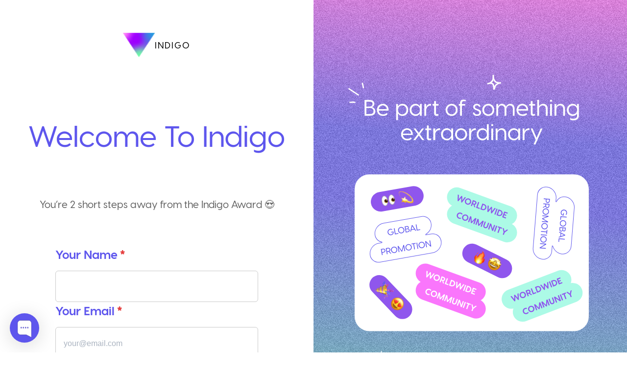

--- FILE ---
content_type: text/html; charset=utf-8
request_url: https://www.indigoaward.com/signup
body_size: 9110
content:
<!DOCTYPE html><html><head><meta charSet="utf-8"/><meta name="viewport" content="width=device-width"/><link rel="icon" type="image/png" href="/favicon.png"/><meta name="robots" content="index,follow"/><meta name="description" content="Indigo Design Award is an international competition celebrating exceptional design across digital, graphic, mobile, and branding disciplines. Designers, studios, agencies and students from around the world can submit their work to be evaluated by a jury of industry experts. Winning projects receive global recognition, winners are honored during ceremonies hosted in major cities like Tokyo, Bangkok, and Istanbul."/><meta name="twitter:card" content="summary_large_image"/><meta property="og:title" content="Indigo Design Award"/><meta property="og:description" content="Indigo Design Award is an international competition celebrating exceptional design across digital, graphic, mobile, and branding disciplines. Designers, studios, agencies and students from around the world can submit their work to be evaluated by a jury of industry experts. Winning projects receive global recognition, winners are honored during ceremonies hosted in major cities like Tokyo, Bangkok, and Istanbul."/><meta property="og:url" content="https://indigoaward.com/signup"/><meta property="og:image" content="https://indigoaward.com/assets/seo_banner.png"/><meta property="og:site_name" content="Indigo Design Award"/><title>Indigo Award - Sign Up</title><meta name="next-head-count" content="12"/><noscript data-n-css=""></noscript><script defer="" nomodule="" src="/_next/static/chunks/polyfills-78c92fac7aa8fdd8.js"></script><script src="/_next/static/chunks/webpack-50e8c0cc0a9d60c0.js" defer=""></script><script src="/_next/static/chunks/framework-8444c80fc36e6b97.js" defer=""></script><script src="/_next/static/chunks/main-3a0c163cbbd63889.js" defer=""></script><script src="/_next/static/chunks/pages/_app-ddafd08a5fab73d9.js" defer=""></script><script src="/_next/static/chunks/0c428ae2-1f9087301a098d58.js" defer=""></script><script src="/_next/static/chunks/78e521c3-198b19b0c7f0c71a.js" defer=""></script><script src="/_next/static/chunks/9669-a1ff1c612104c5e1.js" defer=""></script><script src="/_next/static/chunks/7720-960c6e6c64ece68a.js" defer=""></script><script src="/_next/static/chunks/3408-189f2123fddb7077.js" defer=""></script><script src="/_next/static/chunks/4543-57d01329b0cbeb55.js" defer=""></script><script src="/_next/static/chunks/5675-a812e86a8fe18293.js" defer=""></script><script src="/_next/static/chunks/5312-ed7d7d8c092947d9.js" defer=""></script><script src="/_next/static/chunks/757-718b4c21ef71fdfd.js" defer=""></script><script src="/_next/static/chunks/4837-8abb7a99e910c210.js" defer=""></script><script src="/_next/static/chunks/4725-4b2fc4147131c027.js" defer=""></script><script src="/_next/static/chunks/pages/signup-9527a0bb6f7200c9.js" defer=""></script><script src="/_next/static/Sp8-u4MdJwcOK1hm22-bI/_buildManifest.js" defer=""></script><script src="/_next/static/Sp8-u4MdJwcOK1hm22-bI/_ssgManifest.js" defer=""></script></head><body><div id="__next"><style data-emotion="css-global 1gl9g1m">:host,:root,[data-theme]{--chakra-ring-inset:var(--chakra-empty,/*!*/ /*!*/);--chakra-ring-offset-width:0px;--chakra-ring-offset-color:#fff;--chakra-ring-color:rgba(66, 153, 225, 0.6);--chakra-ring-offset-shadow:0 0 #0000;--chakra-ring-shadow:0 0 #0000;--chakra-space-x-reverse:0;--chakra-space-y-reverse:0;--chakra-colors-transparent:transparent;--chakra-colors-current:currentColor;--chakra-colors-black:#000000;--chakra-colors-white:#FFFFFF;--chakra-colors-whiteAlpha-50:rgba(255, 255, 255, 0.04);--chakra-colors-whiteAlpha-100:rgba(255, 255, 255, 0.06);--chakra-colors-whiteAlpha-200:rgba(255, 255, 255, 0.08);--chakra-colors-whiteAlpha-300:rgba(255, 255, 255, 0.16);--chakra-colors-whiteAlpha-400:rgba(255, 255, 255, 0.24);--chakra-colors-whiteAlpha-500:rgba(255, 255, 255, 0.36);--chakra-colors-whiteAlpha-600:rgba(255, 255, 255, 0.48);--chakra-colors-whiteAlpha-700:rgba(255, 255, 255, 0.64);--chakra-colors-whiteAlpha-800:rgba(255, 255, 255, 0.80);--chakra-colors-whiteAlpha-900:rgba(255, 255, 255, 0.92);--chakra-colors-blackAlpha-50:rgba(0, 0, 0, 0.04);--chakra-colors-blackAlpha-100:rgba(0, 0, 0, 0.06);--chakra-colors-blackAlpha-200:rgba(0, 0, 0, 0.08);--chakra-colors-blackAlpha-300:rgba(0, 0, 0, 0.16);--chakra-colors-blackAlpha-400:rgba(0, 0, 0, 0.24);--chakra-colors-blackAlpha-500:rgba(0, 0, 0, 0.36);--chakra-colors-blackAlpha-600:rgba(0, 0, 0, 0.48);--chakra-colors-blackAlpha-700:rgba(0, 0, 0, 0.64);--chakra-colors-blackAlpha-800:rgba(0, 0, 0, 0.80);--chakra-colors-blackAlpha-900:rgba(0, 0, 0, 0.92);--chakra-colors-gray-50:#F7FAFC;--chakra-colors-gray-100:#EDF2F7;--chakra-colors-gray-200:#E2E8F0;--chakra-colors-gray-300:#CBD5E0;--chakra-colors-gray-400:#A0AEC0;--chakra-colors-gray-500:#718096;--chakra-colors-gray-600:#4A5568;--chakra-colors-gray-700:#2D3748;--chakra-colors-gray-800:#1A202C;--chakra-colors-gray-900:#171923;--chakra-colors-red-50:#FFF5F5;--chakra-colors-red-100:#FED7D7;--chakra-colors-red-200:#FEB2B2;--chakra-colors-red-300:#FC8181;--chakra-colors-red-400:#F56565;--chakra-colors-red-500:#E53E3E;--chakra-colors-red-600:#C53030;--chakra-colors-red-700:#98030d;--chakra-colors-red-800:#822727;--chakra-colors-red-900:#63171B;--chakra-colors-orange-50:#FFFAF0;--chakra-colors-orange-100:#FEEBC8;--chakra-colors-orange-200:#FBD38D;--chakra-colors-orange-300:#F6AD55;--chakra-colors-orange-400:#ED8936;--chakra-colors-orange-500:#DD6B20;--chakra-colors-orange-600:#C05621;--chakra-colors-orange-700:#9C4221;--chakra-colors-orange-800:#7B341E;--chakra-colors-orange-900:#652B19;--chakra-colors-yellow-50:#FFFFF0;--chakra-colors-yellow-100:#FEFCBF;--chakra-colors-yellow-200:#FAF089;--chakra-colors-yellow-300:#F6E05E;--chakra-colors-yellow-400:#ECC94B;--chakra-colors-yellow-500:#D69E2E;--chakra-colors-yellow-600:#B7791F;--chakra-colors-yellow-700:#975A16;--chakra-colors-yellow-800:#744210;--chakra-colors-yellow-900:#5F370E;--chakra-colors-green-10:rgba(117, 209, 186, 0.1);--chakra-colors-green-50:#F0FFF4;--chakra-colors-green-100:#C6F6D5;--chakra-colors-green-200:#75D1BA;--chakra-colors-green-250:#24D0A5;--chakra-colors-green-300:#2CA921;--chakra-colors-green-400:#48BB78;--chakra-colors-green-500:#38A169;--chakra-colors-green-600:#2F855A;--chakra-colors-green-700:#276749;--chakra-colors-green-800:#22543D;--chakra-colors-green-900:#1C4532;--chakra-colors-teal-20:rgba(117, 209, 186, .2);--chakra-colors-teal-50:#E6FFFA;--chakra-colors-teal-100:#B2F5EA;--chakra-colors-teal-200:#75D1BA;--chakra-colors-teal-300:#4FD1C5;--chakra-colors-teal-400:#38B2AC;--chakra-colors-teal-500:#319795;--chakra-colors-teal-600:#2C7A7B;--chakra-colors-teal-700:#285E61;--chakra-colors-teal-800:#234E52;--chakra-colors-teal-900:#1D4044;--chakra-colors-blue-50:#ebf8ff;--chakra-colors-blue-75:rgba(94, 86, 237, 0.75);--chakra-colors-blue-100:#bee3f8;--chakra-colors-blue-200:#90cdf4;--chakra-colors-blue-300:#63b3ed;--chakra-colors-blue-400:#4299e1;--chakra-colors-blue-500:#3182ce;--chakra-colors-blue-600:#5E56ED;--chakra-colors-blue-700:#2c5282;--chakra-colors-blue-800:#2a4365;--chakra-colors-blue-900:#1A365D;--chakra-colors-cyan-50:#EDFDFD;--chakra-colors-cyan-100:#C4F1F9;--chakra-colors-cyan-200:#9DECF9;--chakra-colors-cyan-300:#76E4F7;--chakra-colors-cyan-400:#0BC5EA;--chakra-colors-cyan-500:#00B5D8;--chakra-colors-cyan-600:#00A3C4;--chakra-colors-cyan-700:#0987A0;--chakra-colors-cyan-800:#086F83;--chakra-colors-cyan-900:#065666;--chakra-colors-purple-50:#FAF5FF;--chakra-colors-purple-100:#E9D8FD;--chakra-colors-purple-200:#D6BCFA;--chakra-colors-purple-300:#B794F4;--chakra-colors-purple-400:#9F7AEA;--chakra-colors-purple-450:#A96DF6;--chakra-colors-purple-500:#805AD5;--chakra-colors-purple-600:#44296e;--chakra-colors-purple-700:#553C9A;--chakra-colors-purple-800:#44337A;--chakra-colors-purple-900:#322659;--chakra-colors-pink-50:#FFF5F7;--chakra-colors-pink-75:rgba(250, 118, 252, 0.75);--chakra-colors-pink-100:#FED7E2;--chakra-colors-pink-200:#FBB6CE;--chakra-colors-pink-300:#FA76FC;--chakra-colors-pink-400:#9d00ff;--chakra-colors-pink-500:#D53F8C;--chakra-colors-pink-600:#B83280;--chakra-colors-pink-700:#97266D;--chakra-colors-pink-800:#702459;--chakra-colors-pink-900:#521B41;--chakra-colors-indigo_v2-purple:#7971E6;--chakra-colors-brand-grey-10:#F9F9F9;--chakra-colors-brand-grey-150:#686868;--chakra-colors-brand-purple-500:#7971E6;--chakra-colors-grey-50:rgba(75, 74, 76, 0.05);--chakra-colors-grey-90:rgba(96, 96, 96, 0.59);--chakra-colors-grey-100:#EBEBEB;--chakra-colors-grey-110:#E2E8F0;--chakra-colors-grey-150:#C4C4C4;--chakra-colors-grey-160:#C6C6C6;--chakra-colors-grey-170:#CACACA;--chakra-colors-grey-180:#A5A5A5;--chakra-colors-grey-190:#F5F5F5;--chakra-colors-grey-200:#F7F7F7;--chakra-colors-grey-300:#F6F6F6;--chakra-colors-grey-350:#606060;--chakra-colors-grey-400:#777777;--chakra-colors-grey-410:#A0AEC0;--chakra-colors-grey-450:#929292;--chakra-colors-grey-600:#4B4A4C;--chakra-colors-grey-700:#4f4f4f;--chakra-colors-checkboxInForm-500:#5E56ED;--chakra-colors-error:#FF0000;--chakra-colors-success:#75D1BA;--chakra-colors-breakpoints-sm:47em;--chakra-borders-none:0;--chakra-borders-1px:1px solid;--chakra-borders-2px:2px solid;--chakra-borders-4px:4px solid;--chakra-borders-8px:8px solid;--chakra-fonts-heading:-apple-system,BlinkMacSystemFont,"Segoe UI",Helvetica,Arial,sans-serif,"Apple Color Emoji","Segoe UI Emoji","Segoe UI Symbol";--chakra-fonts-body:Visby CF,sans-serif;--chakra-fonts-mono:SFMono-Regular,Menlo,Monaco,Consolas,"Liberation Mono","Courier New",monospace;--chakra-fontSizes-3xs:0.45rem;--chakra-fontSizes-2xs:0.625rem;--chakra-fontSizes-xs:0.75rem;--chakra-fontSizes-sm:0.875rem;--chakra-fontSizes-md:1rem;--chakra-fontSizes-lg:1.125rem;--chakra-fontSizes-xl:1.25rem;--chakra-fontSizes-2xl:1.5rem;--chakra-fontSizes-3xl:1.875rem;--chakra-fontSizes-4xl:2.25rem;--chakra-fontSizes-5xl:3rem;--chakra-fontSizes-6xl:3.75rem;--chakra-fontSizes-7xl:4.5rem;--chakra-fontSizes-8xl:6rem;--chakra-fontSizes-9xl:8rem;--chakra-fontWeights-hairline:100;--chakra-fontWeights-thin:200;--chakra-fontWeights-light:300;--chakra-fontWeights-normal:400;--chakra-fontWeights-medium:500;--chakra-fontWeights-semibold:600;--chakra-fontWeights-bold:700;--chakra-fontWeights-extrabold:800;--chakra-fontWeights-black:900;--chakra-letterSpacings-tighter:-0.05em;--chakra-letterSpacings-tight:-0.025em;--chakra-letterSpacings-normal:0;--chakra-letterSpacings-wide:0.025em;--chakra-letterSpacings-wider:0.05em;--chakra-letterSpacings-widest:0.1em;--chakra-lineHeights-3:.75rem;--chakra-lineHeights-4:1rem;--chakra-lineHeights-5:1.25rem;--chakra-lineHeights-6:1.5rem;--chakra-lineHeights-7:1.75rem;--chakra-lineHeights-8:2rem;--chakra-lineHeights-9:2.25rem;--chakra-lineHeights-10:2.5rem;--chakra-lineHeights-normal:normal;--chakra-lineHeights-none:1;--chakra-lineHeights-shorter:1.25;--chakra-lineHeights-short:1.375;--chakra-lineHeights-base:1.5;--chakra-lineHeights-tall:1.625;--chakra-lineHeights-taller:2;--chakra-radii-none:0;--chakra-radii-sm:0.125rem;--chakra-radii-base:0.25rem;--chakra-radii-md:0.375rem;--chakra-radii-lg:0.5rem;--chakra-radii-xl:0.75rem;--chakra-radii-2xl:1rem;--chakra-radii-3xl:1.5rem;--chakra-radii-full:9999px;--chakra-space-1:0.25rem;--chakra-space-2:0.5rem;--chakra-space-3:0.75rem;--chakra-space-4:1rem;--chakra-space-5:1.25rem;--chakra-space-6:1.5rem;--chakra-space-7:1.75rem;--chakra-space-8:2rem;--chakra-space-9:2.25rem;--chakra-space-10:2.5rem;--chakra-space-12:3rem;--chakra-space-14:3.5rem;--chakra-space-16:4rem;--chakra-space-20:5rem;--chakra-space-24:6rem;--chakra-space-28:7rem;--chakra-space-32:8rem;--chakra-space-36:9rem;--chakra-space-40:10rem;--chakra-space-44:11rem;--chakra-space-48:12rem;--chakra-space-52:13rem;--chakra-space-56:14rem;--chakra-space-60:15rem;--chakra-space-64:16rem;--chakra-space-72:18rem;--chakra-space-80:20rem;--chakra-space-96:24rem;--chakra-space-px:1px;--chakra-space-0-5:0.125rem;--chakra-space-1-5:0.375rem;--chakra-space-2-5:0.625rem;--chakra-space-3-5:0.875rem;--chakra-shadows-xs:0 0 0 1px rgba(0, 0, 0, 0.05);--chakra-shadows-sm:0 1px 2px 0 rgba(0, 0, 0, 0.05);--chakra-shadows-base:0 1px 3px 0 rgba(0, 0, 0, 0.1),0 1px 2px 0 rgba(0, 0, 0, 0.06);--chakra-shadows-md:0 4px 6px -1px rgba(0, 0, 0, 0.1),0 2px 4px -1px rgba(0, 0, 0, 0.06);--chakra-shadows-lg:0 10px 15px -3px rgba(0, 0, 0, 0.1),0 4px 6px -2px rgba(0, 0, 0, 0.05);--chakra-shadows-xl:0 20px 25px -5px rgba(0, 0, 0, 0.1),0 10px 10px -5px rgba(0, 0, 0, 0.04);--chakra-shadows-2xl:0 25px 50px -12px rgba(0, 0, 0, 0.25);--chakra-shadows-outline:0 0 0 3px rgba(66, 153, 225, 0.6);--chakra-shadows-inner:inset 0 2px 4px 0 rgba(0,0,0,0.06);--chakra-shadows-none:none;--chakra-shadows-dark-lg:rgba(0, 0, 0, 0.1) 0px 0px 0px 1px,rgba(0, 0, 0, 0.2) 0px 5px 10px,rgba(0, 0, 0, 0.4) 0px 15px 40px;--chakra-sizes-1:0.25rem;--chakra-sizes-2:0.5rem;--chakra-sizes-3:0.75rem;--chakra-sizes-4:1rem;--chakra-sizes-5:1.25rem;--chakra-sizes-6:1.5rem;--chakra-sizes-7:1.75rem;--chakra-sizes-8:2rem;--chakra-sizes-9:2.25rem;--chakra-sizes-10:2.5rem;--chakra-sizes-12:3rem;--chakra-sizes-14:3.5rem;--chakra-sizes-16:4rem;--chakra-sizes-20:5rem;--chakra-sizes-24:6rem;--chakra-sizes-28:7rem;--chakra-sizes-32:8rem;--chakra-sizes-36:9rem;--chakra-sizes-40:10rem;--chakra-sizes-44:11rem;--chakra-sizes-48:12rem;--chakra-sizes-52:13rem;--chakra-sizes-56:14rem;--chakra-sizes-60:15rem;--chakra-sizes-64:16rem;--chakra-sizes-72:18rem;--chakra-sizes-80:20rem;--chakra-sizes-96:24rem;--chakra-sizes-px:1px;--chakra-sizes-0-5:0.125rem;--chakra-sizes-1-5:0.375rem;--chakra-sizes-2-5:0.625rem;--chakra-sizes-3-5:0.875rem;--chakra-sizes-max:max-content;--chakra-sizes-min:min-content;--chakra-sizes-full:100%;--chakra-sizes-3xs:14rem;--chakra-sizes-2xs:16rem;--chakra-sizes-xs:20rem;--chakra-sizes-sm:24rem;--chakra-sizes-md:28rem;--chakra-sizes-lg:32rem;--chakra-sizes-xl:36rem;--chakra-sizes-2xl:42rem;--chakra-sizes-3xl:48rem;--chakra-sizes-4xl:56rem;--chakra-sizes-5xl:64rem;--chakra-sizes-6xl:72rem;--chakra-sizes-7xl:80rem;--chakra-sizes-8xl:90rem;--chakra-sizes-prose:60ch;--chakra-sizes-container-sm:640px;--chakra-sizes-container-md:1110px;--chakra-sizes-container-lg:1024px;--chakra-sizes-container-xl:1320px;--chakra-zIndices-hide:-1;--chakra-zIndices-auto:auto;--chakra-zIndices-base:0;--chakra-zIndices-docked:10;--chakra-zIndices-dropdown:1000;--chakra-zIndices-sticky:1100;--chakra-zIndices-banner:1200;--chakra-zIndices-overlay:1300;--chakra-zIndices-modal:1400;--chakra-zIndices-popover:1500;--chakra-zIndices-skipLink:1600;--chakra-zIndices-toast:1700;--chakra-zIndices-tooltip:1800;--chakra-transition-property-common:background-color,border-color,color,fill,stroke,opacity,box-shadow,transform;--chakra-transition-property-colors:background-color,border-color,color,fill,stroke;--chakra-transition-property-dimensions:width,height;--chakra-transition-property-position:left,right,top,bottom;--chakra-transition-property-background:background-color,background-image,background-position;--chakra-transition-easing-ease-in:cubic-bezier(0.4, 0, 1, 1);--chakra-transition-easing-ease-out:cubic-bezier(0, 0, 0.2, 1);--chakra-transition-easing-ease-in-out:cubic-bezier(0.4, 0, 0.2, 1);--chakra-transition-duration-ultra-fast:50ms;--chakra-transition-duration-faster:100ms;--chakra-transition-duration-fast:150ms;--chakra-transition-duration-normal:200ms;--chakra-transition-duration-slow:300ms;--chakra-transition-duration-slower:400ms;--chakra-transition-duration-ultra-slow:500ms;--chakra-blur-none:0;--chakra-blur-sm:4px;--chakra-blur-base:8px;--chakra-blur-md:12px;--chakra-blur-lg:16px;--chakra-blur-xl:24px;--chakra-blur-2xl:40px;--chakra-blur-3xl:64px;--chakra-breakpoints-base:0em;--chakra-breakpoints-sm:24em;--chakra-breakpoints-md:48em;--chakra-breakpoints-lg:62em;--chakra-breakpoints-xl:80em;--chakra-breakpoints-2xl:96em;}.chakra-ui-light :host:not([data-theme]),.chakra-ui-light :root:not([data-theme]),.chakra-ui-light [data-theme]:not([data-theme]),[data-theme=light] :host:not([data-theme]),[data-theme=light] :root:not([data-theme]),[data-theme=light] [data-theme]:not([data-theme]),:host[data-theme=light],:root[data-theme=light],[data-theme][data-theme=light]{--chakra-colors-chakra-body-text:var(--chakra-colors-gray-800);--chakra-colors-chakra-body-bg:var(--chakra-colors-white);--chakra-colors-chakra-border-color:var(--chakra-colors-gray-200);--chakra-colors-chakra-inverse-text:var(--chakra-colors-white);--chakra-colors-chakra-subtle-bg:var(--chakra-colors-gray-100);--chakra-colors-chakra-subtle-text:var(--chakra-colors-gray-600);--chakra-colors-chakra-placeholder-color:var(--chakra-colors-gray-500);}.chakra-ui-dark :host:not([data-theme]),.chakra-ui-dark :root:not([data-theme]),.chakra-ui-dark [data-theme]:not([data-theme]),[data-theme=dark] :host:not([data-theme]),[data-theme=dark] :root:not([data-theme]),[data-theme=dark] [data-theme]:not([data-theme]),:host[data-theme=dark],:root[data-theme=dark],[data-theme][data-theme=dark]{--chakra-colors-chakra-body-text:var(--chakra-colors-whiteAlpha-900);--chakra-colors-chakra-body-bg:var(--chakra-colors-gray-800);--chakra-colors-chakra-border-color:var(--chakra-colors-whiteAlpha-300);--chakra-colors-chakra-inverse-text:var(--chakra-colors-gray-800);--chakra-colors-chakra-subtle-bg:var(--chakra-colors-gray-700);--chakra-colors-chakra-subtle-text:var(--chakra-colors-gray-400);--chakra-colors-chakra-placeholder-color:var(--chakra-colors-whiteAlpha-400);}</style><style data-emotion="css-global fubdgu">html{line-height:1.5;-webkit-text-size-adjust:100%;font-family:system-ui,sans-serif;-webkit-font-smoothing:antialiased;text-rendering:optimizeLegibility;-moz-osx-font-smoothing:grayscale;touch-action:manipulation;}body{position:relative;min-height:100%;margin:0;font-feature-settings:"kern";}:where(*, *::before, *::after){border-width:0;border-style:solid;box-sizing:border-box;word-wrap:break-word;}main{display:block;}hr{border-top-width:1px;box-sizing:content-box;height:0;overflow:visible;}:where(pre, code, kbd,samp){font-family:SFMono-Regular,Menlo,Monaco,Consolas,monospace;font-size:1em;}a{background-color:transparent;color:inherit;-webkit-text-decoration:inherit;text-decoration:inherit;}abbr[title]{border-bottom:none;-webkit-text-decoration:underline;text-decoration:underline;-webkit-text-decoration:underline dotted;-webkit-text-decoration:underline dotted;text-decoration:underline dotted;}:where(b, strong){font-weight:bold;}small{font-size:80%;}:where(sub,sup){font-size:75%;line-height:0;position:relative;vertical-align:baseline;}sub{bottom:-0.25em;}sup{top:-0.5em;}img{border-style:none;}:where(button, input, optgroup, select, textarea){font-family:inherit;font-size:100%;line-height:1.15;margin:0;}:where(button, input){overflow:visible;}:where(button, select){text-transform:none;}:where(
          button::-moz-focus-inner,
          [type="button"]::-moz-focus-inner,
          [type="reset"]::-moz-focus-inner,
          [type="submit"]::-moz-focus-inner
        ){border-style:none;padding:0;}fieldset{padding:0.35em 0.75em 0.625em;}legend{box-sizing:border-box;color:inherit;display:table;max-width:100%;padding:0;white-space:normal;}progress{vertical-align:baseline;}textarea{overflow:auto;}:where([type="checkbox"], [type="radio"]){box-sizing:border-box;padding:0;}input[type="number"]::-webkit-inner-spin-button,input[type="number"]::-webkit-outer-spin-button{-webkit-appearance:none!important;}input[type="number"]{-moz-appearance:textfield;}input[type="search"]{-webkit-appearance:textfield;outline-offset:-2px;}input[type="search"]::-webkit-search-decoration{-webkit-appearance:none!important;}::-webkit-file-upload-button{-webkit-appearance:button;font:inherit;}details{display:block;}summary{display:-webkit-box;display:-webkit-list-item;display:-ms-list-itembox;display:list-item;}template{display:none;}[hidden]{display:none!important;}:where(
          blockquote,
          dl,
          dd,
          h1,
          h2,
          h3,
          h4,
          h5,
          h6,
          hr,
          figure,
          p,
          pre
        ){margin:0;}button{background:transparent;padding:0;}fieldset{margin:0;padding:0;}:where(ol, ul){margin:0;padding:0;}textarea{resize:vertical;}:where(button, [role="button"]){cursor:pointer;}button::-moz-focus-inner{border:0!important;}table{border-collapse:collapse;}:where(h1, h2, h3, h4, h5, h6){font-size:inherit;font-weight:inherit;}:where(button, input, optgroup, select, textarea){padding:0;line-height:inherit;color:inherit;}:where(img, svg, video, canvas, audio, iframe, embed, object){display:block;}:where(img, video){max-width:100%;height:auto;}[data-js-focus-visible] :focus:not([data-focus-visible-added]):not(
          [data-focus-visible-disabled]
        ){outline:none;box-shadow:none;}select::-ms-expand{display:none;}:root,:host{--chakra-vh:100vh;}@supports (height: -webkit-fill-available){:root,:host{--chakra-vh:-webkit-fill-available;}}@supports (height: -moz-fill-available){:root,:host{--chakra-vh:-moz-fill-available;}}@supports (height: 100dvh){:root,:host{--chakra-vh:100dvh;}}</style><style data-emotion="css-global 3n8zep">body{font-family:var(--chakra-fonts-body);color:var(--chakra-colors-chakra-body-text);background:var(--chakra-colors-chakra-body-bg);transition-property:background-color;transition-duration:var(--chakra-transition-duration-normal);line-height:var(--chakra-lineHeights-base);}*::-webkit-input-placeholder{color:var(--chakra-colors-chakra-placeholder-color);}*::-moz-placeholder{color:var(--chakra-colors-chakra-placeholder-color);}*:-ms-input-placeholder{color:var(--chakra-colors-chakra-placeholder-color);}*::placeholder{color:var(--chakra-colors-chakra-placeholder-color);}*,*::before,::after{border-color:var(--chakra-colors-chakra-border-color);}p2{font-weight:300;line-height:150%;}@media screen and (min-width: 24em){p2{font-size:18px;}}@media screen and (min-width: 48em){p2{font-size:24px;}}h1{font-size:35px;font-weight:300;line-height:130%;}@media screen and (min-width: 48em){h1{font-size:60px;line-height:120%;}}@media screen and (min-width: 80em){h1{font-size:80px;}}h2{font-size:50px;font-weight:300;line-height:130%;}@media screen and (min-width: 48em){h2{font-size:50px;line-height:120%;}}@media screen and (min-width: 80em){h2{font-size:60px;}}h3{font-size:18px;font-weight:300;line-height:130%;}@media screen and (min-width: 24em){h3{font-size:22px;}}@media screen and (min-width: 48em){h3{font-size:30px;line-height:120%;}}@media screen and (min-width: 80em){h3{font-size:37px;}}</style><style data-emotion="css-global 17pz5ez">@font-face{font-style:normal;font-weight:600;font-display:swap;font-family:'Visby CF';src:url('/fonts/visby/VisbyCF-Bold.woff2') format('woff2'),url('/fonts/visby/VisbyCF-Bold.woff') format('woff');}@font-face{font-style:normal;font-weight:500;font-display:swap;font-family:'Visby CF';src:url('/fonts/visby/VisbyCF-DemiBold.ttf') format('truetype'),url('/fonts/visby/VisbyCF-DemiBold.ttf') format('truetype');}@font-face{font-style:normal;font-weight:400;font-display:swap;font-family:'Visby CF';src:url('/fonts/visby/VisbyCF-Medium.woff2') format('woff2'),url('/fonts/visby/VisbyCF-Medium.woff') format('woff');}@font-face{font-style:normal;font-weight:300;font-display:swap;font-family:'Visby CF';src:url('/fonts/visby/VisbyCF-Regular.woff2') format('woff2'),url('/fonts/visby/VisbyCF-Regular.woff') format('woff');}@font-face{font-style:normal;font-weight:200;font-display:swap;font-family:'Visby CF';src:url('/fonts/visby/VisbyCF-Light.ttf') format('truetype'),url('/fonts/visby/VisbyCF-Light.ttf') format('truetype');}@font-face{font-family:'Urbanist';font-style:normal;font-weight:300;font-display:swap;src:url('/fonts/Urbanist/Urbanist-Light.ttf') format('truetype');}@font-face{font-family:'Urbanist';font-style:normal;font-weight:400;font-display:swap;src:url('/fonts/Urbanist/Urbanist-Regular.ttf') format('truetype');}@font-face{font-family:'Urbanist';font-style:normal;font-weight:500;font-display:swap;src:url('/fonts/Urbanist/Urbanist-Medium.ttf') format('truetype');}@font-face{font-family:'Urbanist';font-style:normal;font-weight:600;font-display:swap;src:url('/fonts/Urbanist/Urbanist-SemiBold.ttf') format('truetype');}@font-face{font-family:'Urbanist';font-style:normal;font-weight:700;font-display:swap;src:url('/fonts/Urbanist/Urbanist-Bold.ttf') format('truetype');}@font-face{font-family:'Urbanist';font-style:italic;font-weight:400;font-display:swap;src:url('/fonts/Urbanist/Urbanist-Italic.ttf') format('truetype');}</style><style data-emotion="css 1duo697">.css-1duo697{display:-webkit-box;display:-webkit-flex;display:-ms-flexbox;display:flex;-webkit-flex-direction:column-reverse;-ms-flex-direction:column-reverse;flex-direction:column-reverse;--chakra-space-y-reverse:1;--chakra-divide-y-reverse:1;-webkit-box-pack:start;-ms-flex-pack:start;-webkit-justify-content:start;justify-content:start;min-height:100vh;}@media screen and (min-width: 80em){.css-1duo697{-webkit-flex-direction:row;-ms-flex-direction:row;flex-direction:row;}}</style><div class="css-1duo697"><style data-emotion="css nyk3je">.css-nyk3je{-webkit-flex:0 0 50%;-ms-flex:0 0 50%;flex:0 0 50%;padding-bottom:60px;}</style><div class="css-nyk3je"><style data-emotion="css oaxlne">.css-oaxlne{-webkit-box-pack:center;-ms-flex-pack:center;-webkit-justify-content:center;justify-content:center;width:var(--chakra-sizes-full);padding-top:60px;display:none;}@media screen and (min-width: 80em){.css-oaxlne{display:-webkit-box;display:-webkit-flex;display:-ms-flexbox;display:flex;}}</style><div class="css-oaxlne"><a href="/"><style data-emotion="css 79m8xe">.css-79m8xe{display:-webkit-box;display:-webkit-flex;display:-ms-flexbox;display:flex;-webkit-align-items:center;-webkit-box-align:center;-ms-flex-align:center;align-items:center;-webkit-flex-direction:row;-ms-flex-direction:row;flex-direction:row;gap:1px;}</style><div class="chakra-stack css-79m8xe"><style data-emotion="css 1tqbhak">.css-1tqbhak{width:35px;height:30px;}@media screen and (min-width: 48em){.css-1tqbhak{width:65px;height:50px;}}</style><img alt="no-photo" src="/assets/logo.png" class="chakra-image css-1tqbhak"/><style data-emotion="css og2v53">.css-og2v53{text-transform:uppercase;font-size:12px;font-weight:400;letter-spacing:1px;color:var(--chakra-colors-white);}@media screen and (min-width: 48em){.css-og2v53{font-size:18px;letter-spacing:2px;}}@media screen and (min-width: 80em){.css-og2v53{color:var(--chakra-colors-black);}}</style><p class="chakra-text css-og2v53">indigo</p></div></a></div><style data-emotion="css ryqkkh">.css-ryqkkh{display:-webkit-box;display:-webkit-flex;display:-ms-flexbox;display:flex;-webkit-flex-direction:column;-ms-flex-direction:column;flex-direction:column;-webkit-align-items:center;-webkit-box-align:center;-ms-flex-align:center;align-items:center;margin-top:40px;}@media screen and (min-width: 48em){.css-ryqkkh{margin-top:60px;}}</style><div class="css-ryqkkh"><style data-emotion="css 163kqoh">.css-163kqoh{max-width:590px;line-height:108%;text-align:center;font-size:35px;font-weight:400;white-space:pre-wrap;color:var(--chakra-colors-blue-600);}@media screen and (min-width: 48em){.css-163kqoh{font-size:60px;}}</style><p class="chakra-text css-163kqoh">Welcome To Indigo</p><div class="css-0"><style data-emotion="css 1397z9u">.css-1397z9u{margin-top:25px;text-align:center;width:300px;font-size:18px;font-weight:400;color:var(--chakra-colors-grey-350);}@media screen and (min-width: 48em){.css-1397z9u{margin-top:35px;width:var(--chakra-sizes-full);font-size:20px;}}</style><p class="chakra-text css-1397z9u">You’re 2 short steps away from the Indigo Award 😍</p></div></div><div class="css-0"><form novalidate=""><style data-emotion="css 7ga047">.css-7ga047{margin-top:50px;width:311px;-webkit-margin-start:auto;margin-inline-start:auto;-webkit-margin-end:auto;margin-inline-end:auto;}@media screen and (min-width: 48em){.css-7ga047{width:414px;}}</style><div class="css-7ga047"><style data-emotion="css 1asabg0">.css-1asabg0{display:-webkit-box;display:-webkit-flex;display:-ms-flexbox;display:flex;-webkit-align-items:start;-webkit-box-align:start;-ms-flex-align:start;align-items:start;-webkit-flex-direction:column;-ms-flex-direction:column;flex-direction:column;gap:25px;width:var(--chakra-sizes-full);}@media screen and (min-width: 48em){.css-1asabg0{gap:30px;}}</style><div class="chakra-stack css-1asabg0"><style data-emotion="css 1ekkugb">.css-1ekkugb{width:var(--chakra-sizes-full);position:relative;height:var(--chakra-sizes-full);}</style><div role="group" class="chakra-form-control css-1ekkugb"><style data-emotion="css zhv61k">.css-zhv61k{display:block;text-align:start;-webkit-margin-end:var(--chakra-space-3);margin-inline-end:var(--chakra-space-3);margin-bottom:var(--chakra-space-2);transition-property:var(--chakra-transition-property-common);transition-duration:var(--chakra-transition-duration-normal);opacity:1;margin:0px;font-size:18px;color:var(--chakra-colors-blue-600);font-weight:600;}.css-zhv61k:disabled,.css-zhv61k[disabled],.css-zhv61k[aria-disabled=true],.css-zhv61k[data-disabled]{opacity:0.4;}@media screen and (min-width: 48em){.css-zhv61k{font-size:20px;}}@media screen and (min-width: 80em){.css-zhv61k{font-size:24px;}}</style><label id="field-:Rpjed7pf6:-label" for="field-:Rpjed7pf6:" class="chakra-form__label css-zhv61k">Your Name<style data-emotion="css 1tfjd1n">.css-1tfjd1n{-webkit-margin-start:var(--chakra-space-1);margin-inline-start:var(--chakra-space-1);--form-control-color:var(--chakra-colors-red-500);color:var(--form-control-color);}.chakra-ui-dark .css-1tfjd1n:not([data-theme]),[data-theme=dark] .css-1tfjd1n:not([data-theme]),.css-1tfjd1n[data-theme=dark]{--form-control-color:var(--chakra-colors-red-300);}</style><span role="presentation" aria-hidden="true" class="chakra-form__required-indicator css-1tfjd1n">*</span></label><style data-emotion="css 976rth">.css-976rth{width:100%;display:-webkit-box;display:-webkit-flex;display:-ms-flexbox;display:flex;position:relative;isolation:isolate;--input-font-size:var(--chakra-fontSizes-md);--input-padding:var(--chakra-space-4);--input-border-radius:var(--chakra-radii-md);--input-height:var(--chakra-sizes-10);margin-top:15px;-webkit-align-content:center;-ms-flex-line-pack:center;align-content:center;-webkit-align-items:center;-webkit-box-align:center;-ms-flex-align:center;align-items:center;}</style><div class="chakra-input__group css-976rth" data-group="true"><style data-emotion="css wzoo16">.css-wzoo16{-webkit-padding-start:var(--input-padding);padding-inline-start:var(--input-padding);-webkit-padding-end:var(--input-padding);padding-inline-end:var(--input-padding);border-radius:var(--input-border-radius);min-width:0px;outline:2px solid transparent;outline-offset:2px;position:relative;-webkit-appearance:none;-moz-appearance:none;-ms-appearance:none;appearance:none;transition-property:var(--chakra-transition-property-common);transition-duration:var(--chakra-transition-duration-normal);--input-font-size:var(--chakra-fontSizes-md);--input-padding:var(--chakra-space-4);--input-border-radius:var(--chakra-radii-md);--input-height:var(--chakra-sizes-10);border:1px solid;background:inherit;width:var(--chakra-sizes-full);height:46px;border-color:var(--chakra-colors-grey-170);color:var(--chakra-colors-black);font-size:20px;box-shadow:inset 0 0 0 50px #FFFF;}.css-wzoo16:disabled,.css-wzoo16[disabled],.css-wzoo16[aria-disabled=true],.css-wzoo16[data-disabled]{opacity:0.4;cursor:not-allowed;}.css-wzoo16[aria-readonly=true],.css-wzoo16[readonly],.css-wzoo16[data-readonly]{box-shadow:var(--chakra-shadows-none)!important;-webkit-user-select:all;-moz-user-select:all;-ms-user-select:all;user-select:all;}.css-wzoo16[aria-invalid=true],.css-wzoo16[data-invalid]{border-color:#E53E3E;box-shadow:0 0 0 1px #E53E3E;}@media screen and (min-width: 48em){.css-wzoo16{height:60px;}}.css-wzoo16:hover,.css-wzoo16[data-hover]{border-color:var(--chakra-colors-grey-170);}.css-wzoo16:focus-visible,.css-wzoo16[data-focus-visible]{outline:2px solid transparent;outline-offset:2px;}.css-wzoo16:focus,.css-wzoo16[data-focus]{outline:2px solid transparent;outline-offset:2px;}.css-wzoo16::-webkit-input-placeholder{font-size:16px;opacity:0.6;}.css-wzoo16::-moz-placeholder{font-size:16px;opacity:0.6;}.css-wzoo16:-ms-input-placeholder{font-size:16px;opacity:0.6;}.css-wzoo16::placeholder,.css-wzoo16[data-placeholder]{font-size:16px;opacity:0.6;}</style><input type="text" id="field-:Rpjed7pf6:" required="" aria-required="true" class="chakra-input css-wzoo16" value=""/></div></div><div role="group" class="chakra-form-control css-1ekkugb"><label id="field-:R19jed7pf6:-label" for="field-:R19jed7pf6:" class="chakra-form__label css-zhv61k">Your Email<span role="presentation" aria-hidden="true" class="chakra-form__required-indicator css-1tfjd1n">*</span></label><div class="chakra-input__group css-976rth" data-group="true"><input type="text" placeholder="your@email.com" id="field-:R19jed7pf6:" required="" aria-required="true" class="chakra-input css-wzoo16" value=""/></div></div><style data-emotion="css tc48bo">.css-tc48bo{width:var(--chakra-sizes-full);padding-top:10px;}</style><div class="css-tc48bo"><style data-emotion="css nju9lf">.css-nju9lf{display:-webkit-inline-box;display:-webkit-inline-flex;display:-ms-inline-flexbox;display:inline-flex;-webkit-appearance:none;-moz-appearance:none;-ms-appearance:none;appearance:none;-webkit-align-items:center;-webkit-box-align:center;-ms-flex-align:center;align-items:center;-webkit-box-pack:center;-ms-flex-pack:center;-webkit-justify-content:center;justify-content:center;-webkit-user-select:none;-moz-user-select:none;-ms-user-select:none;user-select:none;position:relative;white-space:nowrap;vertical-align:middle;outline:2px solid transparent;outline-offset:2px;transition-property:var(--chakra-transition-property-common);transition-duration:var(--chakra-transition-duration-normal);min-width:var(--chakra-sizes-10);-webkit-padding-start:var(--chakra-space-4);padding-inline-start:var(--chakra-space-4);-webkit-padding-end:var(--chakra-space-4);padding-inline-end:var(--chakra-space-4);width:var(--chakra-sizes-full);height:46px;background:var(--chakra-colors-blue-600);color:var(--chakra-colors-white);border-radius:8px;font-size:18px;font-weight:inherit;line-height:inherit;-webkit-transition:backgroundColor 1s linear;transition:backgroundColor 1s linear;}.css-nju9lf:disabled,.css-nju9lf[disabled],.css-nju9lf[aria-disabled=true],.css-nju9lf[data-disabled]{opacity:0.4;cursor:not-allowed;box-shadow:var(--chakra-shadows-none);}@media screen and (min-width: 48em){.css-nju9lf{height:60px;font-size:24px;}}.css-nju9lf:focus-visible,.css-nju9lf[data-focus-visible]{outline:2px solid transparent;outline-offset:2px;}.css-nju9lf:focus,.css-nju9lf[data-focus]{outline:2px solid transparent;outline-offset:2px;}.css-nju9lf:hover,.css-nju9lf[data-hover]{background:linear-gradient(93.55deg, #5E56ED 0%, #FA76FC 100.12%);}.css-nju9lf:active,.css-nju9lf[data-active]{background:linear-gradient(0deg, rgba(0, 0, 0, 0.2), rgba(0, 0, 0, 0.2)),linear-gradient(93.55deg, #5E56ED 0%, #FA76FC 100.12%);}</style><button type="button" class="chakra-button css-nju9lf"><style data-emotion="css 1hyr0v9">.css-1hyr0v9{display:-webkit-box;display:-webkit-flex;display:-ms-flexbox;display:flex;-webkit-align-items:center;-webkit-box-align:center;-ms-flex-align:center;align-items:center;-webkit-flex-direction:row;-ms-flex-direction:row;flex-direction:row;gap:10px;}</style><div class="chakra-stack css-1hyr0v9"><span class="chakra-text css-0">Next (1/2)</span><style data-emotion="css jj9sx4">.css-jj9sx4{padding-top:5px;}</style><div class="css-jj9sx4"><svg stroke="currentColor" fill="currentColor" stroke-width="0" viewBox="0 0 16 16" height="1em" width="1em" xmlns="http://www.w3.org/2000/svg"><path fill-rule="evenodd" d="M1 8a.5.5 0 0 1 .5-.5h11.793l-3.147-3.146a.5.5 0 0 1 .708-.708l4 4a.5.5 0 0 1 0 .708l-4 4a.5.5 0 0 1-.708-.708L13.293 8.5H1.5A.5.5 0 0 1 1 8z"></path></svg></div></div></button></div></div><style data-emotion="css y1gt6f">.css-y1gt6f{margin-top:40px;}</style><div class="css-y1gt6f"><style data-emotion="css prtil8">.css-prtil8{display:-webkit-box;display:-webkit-flex;display:-ms-flexbox;display:flex;-webkit-align-items:center;-webkit-box-align:center;-ms-flex-align:center;align-items:center;-webkit-flex-direction:column;-ms-flex-direction:column;flex-direction:column;gap:15px;}</style><div class="chakra-stack css-prtil8" hidden=""></div><style data-emotion="css epnwai">.css-epnwai{margin-top:30px;width:var(--chakra-sizes-full);height:1px;background:var(--chakra-colors-grey-170);}@media screen and (min-width: 48em){.css-epnwai{margin-top:40px;}}</style><div class="css-epnwai"></div><style data-emotion="css t280dj">.css-t280dj{display:-webkit-box;display:-webkit-flex;display:-ms-flexbox;display:flex;-webkit-align-items:center;-webkit-box-align:center;-ms-flex-align:center;align-items:center;-webkit-flex-direction:column;-ms-flex-direction:column;flex-direction:column;gap:15px;margin-top:30px;}@media screen and (min-width: 48em){.css-t280dj{margin-top:20px;}}</style><div class="chakra-stack css-t280dj"><style data-emotion="css x06kx4">.css-x06kx4{display:-webkit-box;display:-webkit-flex;display:-ms-flexbox;display:flex;font-size:16px;color:var(--chakra-colors-grey-350);}</style><div class="css-x06kx4"><p class="chakra-text css-0">Already have an account?</p><a href="/login"><style data-emotion="css 1cuf1mj">.css-1cuf1mj{margin-left:3px;font-weight:500;color:var(--chakra-colors-blue-600);-webkit-text-decoration:underline;text-decoration:underline;}</style><p class="chakra-text css-1cuf1mj">Log In</p></a></div></div></div></div><style data-emotion="css 7dkc3a">.css-7dkc3a{margin-top:20px;width:280px;-webkit-margin-start:auto;margin-inline-start:auto;-webkit-margin-end:auto;margin-inline-end:auto;text-align:center;font-size:12px;color:var(--chakra-colors-grey-170);}@media screen and (min-width: 48em){.css-7dkc3a{width:var(--chakra-sizes-full);font-size:16px;}}@media screen and (min-width: 80em){.css-7dkc3a{margin-top:45px;}}</style><p class="chakra-text css-7dkc3a">By signing up, you agree to our<!-- --> <style data-emotion="css 1voxxn2">.css-1voxxn2{transition-property:var(--chakra-transition-property-common);transition-duration:var(--chakra-transition-duration-fast);transition-timing-function:var(--chakra-transition-easing-ease-out);cursor:pointer;outline:2px solid transparent;outline-offset:2px;color:inherit;-webkit-text-decoration:underline;text-decoration:underline;text-decoration-thickness:1px;text-underline-offset:2px;}.css-1voxxn2:focus-visible,.css-1voxxn2[data-focus-visible]{box-shadow:var(--chakra-shadows-outline);}</style><a class="chakra-link css-1voxxn2" href="/legal">Terms of Use</a> <!-- -->and<!-- --> <a class="chakra-link css-1voxxn2" href="/legal">Privacy Policy</a></p></form></div></div><style data-emotion="css de4udz">.css-de4udz{width:var(--chakra-sizes-full);min-height:288px;-webkit-flex:0 0 50%;-ms-flex:0 0 50%;flex:0 0 50%;position:relative;background-image:background-size:100% 100%;-webkit-background-position:0px 0px,0px 0px,0px 0px;background-position:0px 0px,0px 0px,0px 0px;background-image:linear-gradient(4deg, rgba(117, 209, 186, 1) 0%, rgba(117, 209, 186, 1) 16%, rgba(94, 86, 237, 0.81) 60%, rgba(94, 86, 237, 0.81) 73%, rgba(238, 130, 238, 1) 99%);}@media screen and (min-width: 48em){.css-de4udz{min-height:421px;}}@media screen and (min-width: 80em){.css-de4udz{min-height:100vh;}}</style><div class="css-de4udz"><style data-emotion="css 18q0rb6">.css-18q0rb6{width:var(--chakra-sizes-full);height:var(--chakra-sizes-full);position:absolute;color:var(--chakra-colors-white);background-image:url('/assets/auth/noisy-texture.png');}</style><div class="css-18q0rb6"></div><style data-emotion="css 5qphxe">.css-5qphxe{-webkit-box-pack:center;-ms-flex-pack:center;-webkit-justify-content:center;justify-content:center;width:var(--chakra-sizes-full);position:absolute;padding-top:30px;display:-webkit-box;display:-webkit-flex;display:-ms-flexbox;display:flex;}@media screen and (min-width: 48em){.css-5qphxe{padding-top:40px;}}@media screen and (min-width: 80em){.css-5qphxe{display:none;}}</style><div class="css-5qphxe"><a href="/"><div class="chakra-stack css-79m8xe"><img alt="no-photo" src="/assets/logo.png" class="chakra-image css-1tqbhak"/><p class="chakra-text css-og2v53">indigo</p></div></a></div></div></div><span></span><span id="__chakra_env" hidden=""></span></div><script id="__NEXT_DATA__" type="application/json">{"props":{"pageProps":{}},"page":"/signup","query":{},"buildId":"Sp8-u4MdJwcOK1hm22-bI","nextExport":true,"autoExport":true,"isFallback":false,"scriptLoader":[]}</script></body></html>

--- FILE ---
content_type: application/javascript; charset=UTF-8
request_url: https://www.indigoaward.com/_next/static/chunks/pages/index-d67ad40d4da1690e.js
body_size: 25515
content:
(self.webpackChunk_N_E=self.webpackChunk_N_E||[]).push([[5405],{48312:function(e,t,i){(window.__NEXT_P=window.__NEXT_P||[]).push(["/",function(){return i(71137)}])},58266:function(e,t){"use strict";t.Z={src:"/_next/static/media/partner_hands.e633f0a0.png",height:164,width:240,blurDataURL:"[data-uri]",blurWidth:8,blurHeight:5}},76530:function(e,t,i){"use strict";i.d(t,{O:function(){return l}});var n=i(85893),r=i(70844),s=i(41664),a=i.n(s);function l(e){let{colorScheme:t="black",children:i}=e;return(0,n.jsx)(a(),{href:"https://partiful.com/e/Seock3DYua5AAHI5Vgop",target:"_blank",children:(0,n.jsx)(r.w,{colorScheme:t,children:i})})}i(67294)},55314:function(e,t,i){"use strict";i.d(t,{e:function(){return B},L:function(){return C}});var n=i(85893),r=i(67294),s=i(14637),a=i(37543),l=i(68029),o=i(88329),d=i(71856),c=i(8186),x=i(54506),A=i(30980),h=i(54795),p=i(47876),g=i(73679),u=i(83173),b=i(22866),m=i(70844),f=i(58266),j=i(25675),w=i.n(j),y=i(87536),v=i(51372),I=i(75362),E=i(8373),S=i(91623);function R(){let{onCreateSponsor:e,isLoading:t}=function(){let{trigger:e,isMutating:t}=(0,I.Z)("/api/sponsors",(e,t)=>{let{arg:i}=t;return E.t.post({url:e,data:i})});return{isLoading:t,onCreateSponsor:e}}(),i=(0,S.M)(),[j,R]=(0,r.useState)(!1),{onClosePopup:W}=(0,r.useContext)(s.G),{control:B,handleSubmit:C,reset:D}=(0,y.cI)({defaultValues:{name:"",email:""}}),k=async t=>{try{let i=await e(t);if(201===i.status||200===i.status){D(),R(!0);let e=document.createElement("a");e.href="/api/get-sponsorship-kit",e.click()}}catch(e){R(!1),i(e)}};return(0,n.jsx)(a.x,{theme:u.Z,children:(0,n.jsxs)(l.x,{w:{base:"378px",md:"648px",xl:"1000px"},p:"40px",children:[(0,n.jsxs)(o.k,{justify:"space-between",align:"center",children:[(0,n.jsx)(p.c,{}),(0,n.jsx)(d.P,{size:"2xl",mr:"5px",_hover:{bg:"none"},onClick:W})]}),(0,n.jsx)(l.x,{hidden:!j,pt:"200px",pb:"217px",children:(0,n.jsxs)(o.k,{w:"full",gap:"20px",align:"center",direction:"column",children:[(0,n.jsx)(g.I,{uiKit:"h3",color:"brand.purple",fontStyle:"italic",children:"Thank you!"}),(0,n.jsx)(g.I,{maxW:"400px",uiKit:"p2",textAlign:"center",whiteSpace:{base:"normal",md:"pre-wrap"},children:"Your sponsorship kit is downloading now.\nWe’ll also send a copy to your email"}),(0,n.jsx)(g.I,{uiKit:"p2",textAlign:"center",whiteSpace:"pre-wrap",children:"(If you can’t find it - \nplease check your spam folder)"})]})}),(0,n.jsxs)(l.x,{hidden:j,children:[(0,n.jsx)(o.k,{mt:"20px",justify:"center",children:(0,n.jsx)(l.x,{w:{base:"90px",md:"120px"},h:{base:"61px",md:"82px"},position:"relative",children:(0,n.jsx)(w(),{fill:!0,src:f.Z,unoptimized:!0,alt:"Indigo Design Award Jury"})})}),(0,n.jsxs)(o.k,{mt:"20px",direction:"column",align:"center",children:[(0,n.jsx)(g.I,{uiKit:"h3",color:"brand.purple",textAlign:"center",whiteSpace:{base:"pre-wrap",md:"normal"},children:"Get the\n Sponsorship Kit"}),(0,n.jsx)(g.I,{uiKit:"p2",mt:"50px",textAlign:"center",lineHeight:"135%",children:"Enter your details to download the Indigo Design Award sponsorship kit."})]}),(0,n.jsxs)("form",{onSubmit:C(k),children:[(0,n.jsxs)(c.g,{mt:"40px",spacing:"24px",children:[(0,n.jsx)(y.Qr,{control:B,name:"name",rules:{required:"*required to fill in"},render:e=>{let{field:{value:t,onChange:i},fieldState:{error:r}}=e;return(0,n.jsxs)(x.NI,{w:{base:"full",xl:"600px"},isInvalid:!!r,children:[(0,n.jsx)(A.l,{children:(0,n.jsx)(g.I,{uiKit:"p2",lineHeight:"135%",children:"Name"})}),(0,n.jsx)(b.ZP,{mt:"5px",value:t,onChange:i}),(0,n.jsx)(h.J1,{color:"error",children:null==r?void 0:r.message})]})}}),(0,n.jsx)(y.Qr,{control:B,name:"email",rules:{required:"*required to fill in",pattern:{value:v.Qs,message:"please enter a valid email"}},render:e=>{let{field:{value:t,onChange:i},fieldState:{error:r}}=e;return(0,n.jsxs)(x.NI,{w:{base:"full",xl:"600px"},isInvalid:!!r,children:[(0,n.jsx)(A.l,{children:(0,n.jsx)(g.I,{uiKit:"p2",lineHeight:"135%",children:"Email"})}),(0,n.jsx)(b.ZP,{mt:"5px",value:t,onChange:i}),(0,n.jsx)(h.J1,{color:"error",children:null==r?void 0:r.message})]})}})]}),(0,n.jsx)(o.k,{mt:"60px",justify:"center",children:(0,n.jsx)(m.w,{w:"243px",type:"submit",colorScheme:"purple",isLoading:t,children:"Download"})})]})]})]})})}let W=(0,r.createContext)({onOpen:()=>{}});function B(e){let{children:t}=e,i=function(){let{onSetPopup:e}=(0,r.useContext)(s.G)||{};return{onOpen:()=>{e((0,n.jsx)(R,{}),{padding:0,withCloseBtn:!1,overlayProps:{bg:"rgba(121, 113, 230, 0.7)"}})}}}();return(0,n.jsx)(W.Provider,{value:i,children:t})}function C(){return(0,r.useContext)(W)}},71137:function(e,t,i){"use strict";let n,r;i.r(t),i.d(t,{default:function(){return tN}});var s=i(85893),a=i(46866),l=i(37543),o=i(83173),d=i(68029),c=i(91816),x=i(88329),A=i(73679),h=i(70844),p=i(67294),g=i(68486),u=i(16014),b=i(96681);function m(e){let t=(0,b.h)(()=>(0,g.BX)(e)),{isStatic:i}=(0,p.useContext)(u._);if(i){let[,i]=(0,p.useState)(e);(0,p.useEffect)(()=>t.on("change",i),[])}return t}var f=i(32558),j=i(95027),w=i(82866);function y(e){return"number"==typeof e?e:parseFloat(e)}var v=i(98098),I=i(58868);function E(e,t){let i=m(t()),n=()=>i.set(t());return n(),(0,I.L)(()=>{let t=()=>w.Wi.preRender(n,!1,!0),i=e.map(e=>e.on("change",t));return()=>{i.forEach(e=>e()),(0,w.Pn)(n)}}),i}function S(e,t,i,n){if("function"==typeof e)return function(e){g.S1.current=[],e();let t=E(g.S1.current,e);return g.S1.current=void 0,t}(e);let r="function"==typeof t?t:function(...e){let t=!Array.isArray(e[0]),i=t?0:-1,n=e[0+i],r=e[1+i],s=e[2+i],a=e[3+i],l=(0,v.s)(r,s,a);return t?l(n):l}(t,i,n);return Array.isArray(e)?R(e,r):R([e],([e])=>r(e))}function R(e,t){let i=(0,b.h)(()=>[]);return E(e,()=>{i.length=0;let n=e.length;for(let t=0;t<n;t++)i[t]=e[t].get();return t(i)})}function W(e,t={}){let{isStatic:i}=(0,p.useContext)(u._),n=()=>(0,f.i)(e)?e.get():e;if(i)return S(n);let r=m(n());return(0,p.useInsertionEffect)(()=>(function(e,t,i){let n;let r=e.get(),s=null,a=r,l="string"==typeof r?r.replace(/[\d.-]/g,""):void 0,o=()=>{s&&(s.stop(),s=null)},d=()=>{o(),s=new j.L({keyframes:[y(e.get()),y(a)],velocity:e.getVelocity(),type:"spring",restDelta:.001,restSpeed:.01,...i,onUpdate:n})};if(e.attach((t,i)=>(a=t,n=e=>i(l?e+l:e),w.Wi.postRender(d),e.get()),o),(0,f.i)(t)){let i=t.on("change",t=>e.set(l?t+l:t)),n=e.on("destroy",i);return()=>{i(),n()}}return o})(r,e,t),[r,JSON.stringify(t)]),r}var B=i(81917),C=function(e){let{children:t,size:i=1400}=e,n=(0,p.useRef)(null),r=(0,p.useRef)({w:0,h:0}),a=(0,p.useRef)([{x:0,y:0,factor:.35},{x:0,y:0,factor:.22},{x:0,y:0,factor:.26},{x:0,y:0,factor:.18}]),l=()=>{if(!n.current)return;let e=n.current.getBoundingClientRect();r.current={w:e.width,h:e.height},a.current[0].x=e.width/2,a.current[0].y=e.height/2,a.current[1].x=.2*e.width,a.current[1].y=.5*e.height,a.current[2].x=.8*e.width,a.current[2].y=.55*e.height,a.current[3].x=.5*e.width,a.current[3].y=.18*e.height};(0,p.useEffect)(()=>{l();let e=new ResizeObserver(()=>l());return n.current&&e.observe(n.current),()=>e.disconnect()},[]);let o=m(0),d=m(0),c=m(0),x=m(0),A=m(0),h=m(0),g=m(0),u=m(0);(0,p.useEffect)(()=>{let e=a.current;o.set(e[0].x),d.set(e[0].y),c.set(e[1].x),x.set(e[1].y),A.set(e[2].x),h.set(e[2].y),g.set(e[3].x),u.set(e[3].y)},[]);let b=W(o,{stiffness:70,damping:20,mass:1.1}),f=W(d,{stiffness:70,damping:20,mass:1.1}),j=W(c,{stiffness:55,damping:18,mass:1.4}),w=W(x,{stiffness:55,damping:18,mass:1.4}),y=W(A,{stiffness:60,damping:16,mass:1}),v=W(h,{stiffness:60,damping:16,mass:1}),I=W(g,{stiffness:45,damping:16,mass:1.6}),E=W(u,{stiffness:45,damping:16,mass:1.6}),R=S(b,e=>e-i/2),C=S(f,e=>e-i/2),D=S(j,e=>e-.9*i/2),k=S(w,e=>e-.9*i/2),U=S(y,e=>e-.85*i/2),z=S(v,e=>e-.85*i/2),L=S(I,e=>e-.75*i/2),H=S(E,e=>e-.75*i/2);return(0,s.jsxs)("div",{ref:n,onMouseMove:e=>{if(!n.current)return;let t=n.current.getBoundingClientRect(),i=e.clientX-t.left,r=e.clientY-t.top,s=a.current;o.set(s[0].x+(i-s[0].x)*s[0].factor),d.set(s[0].y+(r-s[0].y)*s[0].factor),c.set(s[1].x+(i-s[1].x)*s[1].factor),x.set(s[1].y+(r-s[1].y)*s[1].factor),A.set(s[2].x+(i-s[2].x)*s[2].factor),h.set(s[2].y+(r-s[2].y)*s[2].factor),g.set(s[3].x+(i-s[3].x)*s[3].factor),u.set(s[3].y+(r-s[3].y)*s[3].factor)},onMouseLeave:()=>{let e=a.current;o.set(e[0].x),d.set(e[0].y),c.set(e[1].x),x.set(e[1].y),A.set(e[2].x),h.set(e[2].y),g.set(e[3].x),u.set(e[3].y)},style:{position:"relative",width:"100%",height:"100%",overflow:"hidden",borderRadius:24,isolation:"isolate",background:"linear-gradient(180deg, rgba(255,255,255,0.02), rgba(255,255,255,0.01))"},children:[(0,s.jsx)(B.E.div,{style:{position:"absolute",top:0,left:0,width:i,height:i,x:R,y:C,borderRadius:"50%",filter:"blur(90px)",opacity:.9,background:"radial-gradient(50% 50% at 50% 50%, rgba(225, 225, 225,0.70) 0%, rgba(225, 225, 225,0.00) 60%)",mixBlendMode:"screen",pointerEvents:"none",zIndex:0}}),(0,s.jsx)(B.E.div,{style:{position:"absolute",top:0,left:0,width:.9*i,height:.9*i,x:D,y:k,borderRadius:"50%",filter:"blur(80px)",opacity:.8,background:"radial-gradient(50% 50% at 50% 50%, rgba(121, 113, 230,0.70) 0%, rgba(121, 113, 230,0.00) 60%)",mixBlendMode:"screen",pointerEvents:"none",zIndex:0}}),(0,s.jsx)(B.E.div,{style:{position:"absolute",top:0,left:0,width:.85*i,height:.85*i,x:U,y:z,borderRadius:"50%",filter:"blur(85px)",opacity:.8,background:"radial-gradient(50% 50% at 50% 50%, rgba(250, 118,252,0.65) 0%, rgba(250, 118, 252,0.00) 60%)",mixBlendMode:"screen",pointerEvents:"none",zIndex:0}}),(0,s.jsx)(B.E.div,{style:{position:"absolute",top:0,left:0,width:.75*i,height:.75*i,x:L,y:H,borderRadius:"50%",filter:"blur(75px)",opacity:.6,background:"radial-gradient(50% 50% at 50% 50%, rgba(255,230,150,0.60) 0%, rgba(255,230,150,0.00) 60%)",mixBlendMode:"screen",pointerEvents:"none",zIndex:0}}),(0,s.jsx)("div",{style:{height:"inherit",minHeight:"inherit",position:"relative",zIndex:1},children:t})]})},D=i(78012),k=i(41664),U=i.n(k),z=i(15663),L=i(51372);function H(){let e=(0,s.jsx)(C,{children:(0,s.jsx)(G,{})}),t=(0,s.jsx)(d.x,{bgImage:{base:"url(".concat(L.re,"/banner_sm.png)"),md:"url(".concat(L.re,"/banner_md.png)")},bgSize:"cover",children:(0,s.jsx)(G,{})});return(0,c.S)({base:t,xl:e},{ssr:!0})}function G(){return(0,s.jsx)(x.k,{pt:{base:"172px",md:"calc(140px + ".concat(D.J,")"),xl:"calc(105px + ".concat(D.J,")")},w:"full",h:"full",minH:"inherit",justify:"center",align:"center",children:(0,s.jsxs)(x.k,{direction:"column",align:"center",children:[(0,s.jsx)(A.I,{fontSize:{base:"24px",md:"28px"},maxW:{base:"217px",md:"full"},children:"Regular Deadline: January 31, 2026"}),(0,s.jsx)(A.I,{as:"h1",mt:"37px",maxW:{base:"296px",md:"473px",xl:"734px"},fontSize:{base:"100px",md:"160px",xl:"120px"},textAlign:"center",fontWeight:400,children:"Indigo Design Award"}),(0,s.jsx)(A.I,{mt:"32px",fontSize:"18px",children:"Celebrating the Future of Design"}),(0,s.jsx)(h.w,{mt:"50px",fontSize:"18px",as:U(),href:z.Z.SUBMIT,children:"Submit your work"})]})})}var N=i(37671);function O(){return(0,s.jsx)(N.E,{children:(0,s.jsx)(d.x,{w:"full",h:"100vh",minH:{base:"826px",md:"100vh",xl:"770px"},children:(0,s.jsx)(H,{})})})}var J=i(3712),F=i(73636);function V(e){let{children:t,...i}=e;return(0,s.jsx)(A.I,{as:"h2",fontSize:{base:"40px",md:"60px",xl:"80px"},...i,children:t})}var _=i(96254);function Q(e){let{children:t,...i}=e;return(0,s.jsx)(_.W,{variant:"logo",pl:{base:"25px",xl:"142px"},pr:{base:"25px",xl:"10px"},...i,children:t})}let P="1095px";var K=i(12155),M=i(25675),Y=i.n(M),T={src:"/_next/static/media/quotes.c7adf2a4.svg",height:48,width:55,blurWidth:0,blurHeight:0},X={src:"/_next/static/media/mocom.8e5ead18.svg",height:31,width:130,blurWidth:0,blurHeight:0},Z={src:"/_next/static/media/andq.66d7beb2.svg",height:79,width:71,blurWidth:0,blurHeight:0};function q(){return(0,s.jsx)("section",{children:(0,s.jsx)(N.E,{children:(0,s.jsx)(Q,{children:(0,s.jsxs)(d.x,{pt:{base:"80px",md:"112px",xl:"95px"},pb:{base:"80px",md:"120px",xl:"160px"},children:[(0,s.jsx)(A.I,{as:"h3",fontSize:"28px",opacity:.4,children:"Indigo News"}),(0,s.jsx)(V,{mt:{base:"15px",md:"20px",xl:"80px"},maxW:{base:"full",md:"622px",xl:"1122px"},children:"Interview with Laurence Poulin: The Joy of Artistic Engineering"}),(0,s.jsxs)(J.K,{mt:"46px",spacing:"30px",align:{base:"start",xl:"end"},direction:{base:"column",xl:"row"},children:[(0,s.jsx)(Y(),{width:(0,c.S)({base:378,md:648,xl:645}),height:(0,c.S)({base:390,md:500}),unoptimized:!0,src:(0,L.LJ)("/pbc_2991673159/w5zpz1gxc442t07/laurence_poulin_645_1zto0tb18k.png"),alt:"Indigo Design Awards interview with Pablo Camarero Esparza",style:{zIndex:1,objectFit:"cover",borderRadius:"20px",flex:"1 0 auto"}}),(0,s.jsxs)(d.x,{children:[(0,s.jsx)(d.x,{w:{base:"41px",md:"55px"},children:(0,s.jsx)(Y(),{src:T,alt:"quotes"})}),(0,s.jsx)(A.I,{mt:"26px",w:"full",maxW:{base:"558px",xl:"553px"},fontSize:{base:"32px",md:"50px"},whiteSpace:{base:"none",xl:"pre-line"},children:"People don’t want to \n                  work with designs;\n                  they want to work with designers. Show who you \n                  are and how you work”"}),(0,s.jsx)(A.I,{mt:"30px",fontSize:"28px",fontWeight:600,children:"Laurence Poulin"}),(0,s.jsx)(A.I,{mt:"10px",fontSize:"18px",opacity:.4,children:"Graphic Designer and Art Director"}),(0,s.jsxs)(F.U,{mt:"35px",spacing:"47px",children:[(0,s.jsx)(Y(),{src:X,alt:"Mocom"}),(0,s.jsx)(Y(),{src:Z,alt:"Assemblee nationale du quebec"})]}),(0,s.jsxs)(F.U,{mt:{base:"40px",xl:"70px"},spacing:"25px",children:[(0,s.jsx)(h.w,{as:U(),href:"https://indigoaward.com/interview/interview-with-laurence-poulin-236",variant:"outline",children:"Read More"}),(0,s.jsx)(K.E,{href:z.Z.MEDIA,children:"All Interviews"})]})]})]})]})})})})}var $=i(77748),ee=i(6101);function et(){let e=(0,ee.fP)();return e&&e.show_event_border?(0,s.jsx)(N.E,{children:(0,s.jsx)($.O,{date:null==e?void 0:e.event_border_main_text,children:t=>(0,s.jsx)(Q,{children:(0,s.jsxs)(J.K,{w:"full",maxW:P,justify:{base:"start",md:"space-between"},align:{base:"center",md:"start"},direction:{base:"column",md:"row"},spacing:"40px",children:[(0,s.jsx)(A.I,{fontSize:{base:"24px",md:"28px"},color:"white",children:null==e?void 0:e.event_border_small_text}),t,(0,s.jsx)(h.w,{as:U(),href:null==e?void 0:e.event_border_url,colorScheme:"white",children:null==e?void 0:e.event_border_btn_text})]})})})}):null}let ei=[{id:"10287",category:"Design for Social Change",src:{base:{src:"/_next/static/media/for-social-change_sm.af5b1853.png",height:273,width:338,blurDataURL:"[data-uri]",blurWidth:8,blurHeight:6},md:{src:"/_next/static/media/for-social-change_md.ffb5801a.png",height:422,width:522,blurDataURL:"[data-uri]",blurWidth:8,blurHeight:6},xl:{src:"/_next/static/media/for-social-change.0a34fe9b.png",height:624,width:964,blurDataURL:"[data-uri]",blurWidth:8,blurHeight:5}},title:"Peace Post",creator:"Selman"},{id:"9442",category:"Digital Design of the Year",src:{base:{src:"/_next/static/media/digital-design_sm.cc908188.png",height:273,width:338,blurDataURL:"[data-uri]",blurWidth:8,blurHeight:6},md:{src:"/_next/static/media/digital-design_md.ff197d21.png",height:422,width:522,blurDataURL:"[data-uri]",blurWidth:8,blurHeight:6},xl:{src:"/_next/static/media/digital-design.7a83e279.png",height:624,width:964,blurDataURL:"[data-uri]",blurWidth:8,blurHeight:5}},title:"The Race to Save Space",creator:"Elkanodata"},{id:"9526",category:"Branding of the Year",src:{base:{src:"/_next/static/media/branding_sm.464feb04.png",height:273,width:338,blurDataURL:"[data-uri]",blurWidth:8,blurHeight:6},md:{src:"/_next/static/media/branding_md.d873f811.png",height:422,width:522,blurDataURL:"[data-uri]",blurWidth:8,blurHeight:6},xl:{src:"/_next/static/media/branding.8f4a2d43.png",height:624,width:964,blurDataURL:"[data-uri]",blurWidth:8,blurHeight:5}},title:"Q4 rebrand",creator:"Thackway McCord"},{id:"10661",category:"Discovery of the Year",src:{base:{src:"/_next/static/media/student_sm.9b3fe1e2.png",height:273,width:338,blurDataURL:"[data-uri]",blurWidth:8,blurHeight:6},md:{src:"/_next/static/media/student_md.f3290f34.png",height:422,width:522,blurDataURL:"[data-uri]",blurWidth:8,blurHeight:6},xl:{src:"/_next/static/media/student.05276e77.png",height:624,width:964,blurDataURL:"[data-uri]",blurWidth:8,blurHeight:5}},title:"Ocean Metamorphosis Secret Mission",creator:"Alvin Lim Yong Jian"},{id:"10533",category:"Freelancer of the Year",src:{base:{src:"/_next/static/media/freelancer_sm.855ab5b5.png",height:273,width:338,blurDataURL:"[data-uri]",blurWidth:8,blurHeight:6},md:{src:"/_next/static/media/freelancer_md.d7b7f8c7.png",height:422,width:522,blurDataURL:"[data-uri]",blurWidth:8,blurHeight:6},xl:{src:"/_next/static/media/freelancer.d6d051ac.png",height:624,width:964,blurDataURL:"[data-uri]",blurWidth:8,blurHeight:5}},title:"Griffith Observatory Rebrand",creator:"Weicheng Peter Xu"},{id:"9286",category:"Graphic Design of the Year",src:{base:{src:"/_next/static/media/graphic-design_sm.89432c55.png",height:273,width:338,blurDataURL:"[data-uri]",blurWidth:8,blurHeight:6},md:{src:"/_next/static/media/graphic-design_md.5e7591d7.png",height:422,width:522,blurDataURL:"[data-uri]",blurWidth:8,blurHeight:6},xl:{src:"/_next/static/media/graphic-design.f0cfbe12.png",height:624,width:964,blurDataURL:"[data-uri]",blurWidth:8,blurHeight:5}},title:"Mamushka Bakery & Afternoon Tea",creator:"A.S. Strategy, Branding & Communication"},{id:"9699",category:"Mobile Design of the Year",src:{base:{src:"/_next/static/media/mobile-app_sm.35a1f553.png",height:273,width:338,blurDataURL:"[data-uri]",blurWidth:8,blurHeight:6},md:{src:"/_next/static/media/mobile-app_md.6dc826ba.png",height:422,width:522,blurDataURL:"[data-uri]",blurWidth:8,blurHeight:6},xl:{src:"/_next/static/media/mobile-app.591e0ec9.png",height:624,width:964,blurDataURL:"[data-uri]",blurWidth:8,blurHeight:5}},title:"Oura Ring’s reimagined e-commerce experience",creator:"Instrument"}];function en(e){let{setCurrentWinner:t}=e,i=(0,c.S)({base:!1,md:!0,xl:!1}),[n,r]=(0,p.useState)({0:!0,1:!1,2:!1,3:!1,4:!1,5:!1,6:!1}),a=e=>{r(Object.entries(n).reduce((t,i)=>{let[n]=i;return n===e?t[n]=!0:t[n]=!1,t},{}))},l=()=>{let e=Object.entries(n).findIndex(e=>{let[t,i]=e;return i});r(Object.entries(n).reduce((t,i)=>{let[n]=i;return 6===e&&(t[0]=!0),Number(n)-e==1?t[n]=!0:t[n]=!1,t},{})),t&&t(ei[e+1]||ei[0])};return(0,p.useEffect)(()=>{let e=setInterval(l,5e3);return()=>{clearInterval(e)}},[n]),(0,s.jsx)(x.k,{h:{base:"422px",xl:"624px"},justify:"center",gap:"8px",children:ei.map((e,r)=>(0,s.jsx)(d.x,{w:{base:"".concat(n[r]?"522px":"46px"),xl:"".concat(n[r]?"90%":"10%")},transition:"width 2s ease-in-out",h:"full",position:"relative",cursor:"pointer",onClick:()=>{a(String(r)),t&&t(e)},children:(0,s.jsx)(U(),{href:z.Z.WINNERS+"/".concat(e.id),onClick:e=>!n[r]&&e.preventDefault(),children:(0,s.jsx)(Y(),{fill:!0,src:i?e.src.md:e.src.xl,alt:e.title,unoptimized:!0,style:{objectFit:n[r]?"none":"cover"}})})},r))})}var er=i(89508),es=i(5872);function ea(e){let{setCurrentWinner:t}=e;return(0,s.jsx)(d.x,{children:(0,s.jsx)(es.M,{settings:{centerMode:!0,infinite:!1,centerPadding:"30px",slidesToShow:1,arrows:!1,beforeChange:(e,i)=>{t&&t(ei[i])}},children:ei.map((e,t)=>(0,s.jsx)(p.Fragment,{children:e.src.base&&(0,s.jsx)(Y(),{src:e.src.base,alt:e.title,style:{borderRadius:"20px",padding:"0 5px"}})},t))})})}function el(){let[e,t]=(0,p.useState)(ei[0]),i=(0,c.S)({base:!0,md:!1},{ssr:!0});return(0,s.jsx)("section",{children:(0,s.jsx)(N.E,{children:(0,s.jsxs)(d.x,{w:"full",pt:{base:"80px",md:"120px",xl:"160px"},pb:"55px",children:[(0,s.jsx)(d.x,{px:"10px",w:{base:"387px",md:"622px",xl:"full"},mx:"auto",children:(0,s.jsx)(V,{textAlign:"center",children:"2025 Indigo Awards Winners"})}),i?(0,s.jsx)(d.x,{mt:"40px",children:(0,s.jsx)(ea,{setCurrentWinner:t})}):(0,s.jsx)(d.x,{mt:"80px",w:"full",maxW:{base:"full",xl:"1650px"},mx:"auto",children:(0,s.jsx)(en,{setCurrentWinner:t})}),(0,s.jsxs)(Q,{children:[(0,s.jsx)(d.x,{maxW:P,children:(0,s.jsx)(er.M,{mode:"wait",children:(0,s.jsx)(B.E.div,{initial:{opacity:0},animate:{opacity:1},exit:{opacity:0},transition:{duration:.2,ease:"easeOut"},children:(0,s.jsx)(A.I,{w:"max-content",mt:"30px",p:"10px 50px 10px 30px",color:"white",fontSize:"18px",bg:"brand.purple",borderRadius:"full",children:null==e?void 0:e.category})},(null==e?void 0:e.category)||"placeholder-category")})}),(0,s.jsx)(U(),{href:z.Z.WINNERS+"/".concat(null==e?void 0:e.id),children:(0,s.jsx)(er.M,{mode:"wait",children:(0,s.jsx)(B.E.div,{initial:{opacity:0,y:12},animate:{opacity:1,y:0},exit:{opacity:0,y:-12},transition:{duration:.3,ease:"easeOut"},children:(0,s.jsx)(A.I,{maxW:"803px",mt:"23px",fontSize:{base:"32px",xl:"50px"},children:null==e?void 0:e.title})},(null==e?void 0:e.id)||"placeholder-title")})}),(0,s.jsx)(er.M,{mode:"wait",children:(0,s.jsx)(B.E.div,{initial:{opacity:0,y:6},animate:{opacity:1,y:0},exit:{opacity:0,y:-6},transition:{duration:.2,ease:"easeOut",delay:.15},children:(0,s.jsxs)(A.I,{mt:"14px",fontSize:{base:"24px",md:"28px"},opacity:.4,children:["By ",null==e?void 0:e.creator]})},(null==e?void 0:e.creator)||"placeholder-creator")})]}),(0,s.jsx)(Q,{pl:{base:"25px",md:0},children:(0,s.jsx)(x.k,{mt:"50px",justify:{base:"start",md:"center"},children:(0,s.jsx)(h.w,{as:U(),href:z.Z.WINNERS,children:"View All Winners"})})})]})})})}var eo=i(16610),ed=i(59099),ec=i(76530);function ex(){return(0,s.jsx)("section",{children:(0,s.jsx)(N.E,{bg:"white",opacity:.16,children:(0,s.jsx)(d.x,{py:{base:"80px",md:"120px",xl:"160px"},bg:"black",children:(0,s.jsx)(Q,{children:(0,s.jsxs)(d.x,{maxW:P,children:[(0,s.jsx)(A.I,{as:"h2",fontSize:{base:"24px",md:"28px"},color:"white",children:"Upcoming Indigo Party:"}),(0,s.jsxs)(eo.r,{mt:"37px",fontSize:{base:"40px",md:"60px",xl:"120px"},color:"white",rowGap:"25px",columnGap:"20px",alignItems:"center",templateColumns:"auto 1fr",templateAreas:{base:'\n                  "m i"\n                  "- d"\n                ',md:'\n                  "m -"\n                  "i d"\n                  '},children:[(0,s.jsx)(ed.P,{gridArea:"m",children:(0,s.jsx)(A.I,{children:"Lisbon"})}),(0,s.jsx)(ed.P,{gridArea:"i",zIndex:1,children:(0,s.jsx)(Y(),{width:(0,c.S)({base:209,md:204,xl:406}),height:(0,c.S)({base:94,md:104,xl:202}),unoptimized:!0,src:(0,L.LJ)("/pbc_2991673159/83xmwefch1md12s/lisbon_main_002qlpygxp.png"),alt:"Indigo Design Awards Party",style:{objectFit:"cover"}})}),(0,s.jsx)(ed.P,{gridArea:"d",children:(0,s.jsx)(A.I,{children:"– May 2026"})})]}),(0,s.jsx)(A.I,{mt:"50px",maxW:"571px",fontSize:"18px",color:"white",opacity:.7,children:"An unforgettable night of design, inspiration, and connection at the Indigo Design Party in Lisbon, Portugal! Celebrate with leading creatives from around the world, meet fellow winners and judges, and immerse yourself in a vibrant design community."}),(0,s.jsxs)(x.k,{mt:{base:"30px",md:"40px",xl:"50px"},align:{base:"start",xl:"center"},direction:{base:"column",xl:"row"},gap:{base:"60px",xl:0},children:[(0,s.jsx)(x.k,{gap:{base:"73px",md:"184px"},children:[{title:"Date",body:"May 2026"},{title:"Location",body:"Lisbon, Portugal"}].map(e=>{let{title:t,body:i}=e;return(0,s.jsxs)(d.x,{color:"white",children:[(0,s.jsx)(A.I,{fontSize:"18px",opacity:.7,children:t}),(0,s.jsx)(A.I,{mt:"11px",fontSize:{base:"24px",md:"28px"},children:i})]},t)})}),(0,s.jsx)(d.x,{ml:{base:0,xl:"200px"},children:(0,s.jsx)(ec.O,{colorScheme:"white",children:"Register Now"})})]})]})})})})})}var eA=i(8186);function eh(){let e=(0,c.S)({base:"".concat(L.re,"/About-Indigo-1-sm.v1.png"),md:"".concat(L.re,"/About-Indigo-1-md.v1.png"),xl:"".concat(L.re,"/About-Indigo-phopo-1.png")},{ssr:!0}),t=(0,c.S)({base:"".concat(L.re,"/About-Indigo-2-sm.v1.png"),md:"".concat(L.re,"/About-Indigo-2-md.v1.png"),xl:"".concat(L.re,"/About-Indigo-phopo-2.png")},{ssr:!0});return(0,s.jsx)("section",{children:(0,s.jsx)(N.E,{children:(0,s.jsxs)(d.x,{w:"full",py:{base:"80px",md:"120px",xl:"160px"},bg:"white",children:[(0,s.jsx)(Q,{pl:0,children:(0,s.jsx)(eA.g,{ml:{base:"25px",md:"53px"},pr:"25px",align:{base:"start",xl:"center"},children:(0,s.jsxs)(eA.g,{maxW:"500px",spacing:"50px",align:"start",children:[(0,s.jsx)(V,{children:"About Indigo Design Award"}),(0,s.jsx)(A.I,{opacity:.7,fontSize:"18px",children:"Most design competitions will tell you that by joining them, you will become the best. We say that when you join us, we become the best. We are the prism through which your vision, innovation, and prodigy shine through. We are Indigo and we exist to encourage and promote your creativity."}),(0,s.jsxs)(F.U,{spacing:{base:"10px",sm:"30px"},children:[(0,s.jsx)(h.w,{as:U(),href:z.Z.CATEGORIES,variant:"outline",children:"Categories"}),(0,s.jsx)(h.w,{as:U(),href:z.Z.SUBMIT,children:"Submit Now"})]})]})})}),(0,s.jsx)(Q,{children:(0,s.jsxs)(J.K,{mt:"80px",maxW:P,spacing:"13px",direction:{base:"column",md:"row"},children:[(0,s.jsx)(d.x,{w:{base:"full",md:"175px",xl:"294px"},h:{base:"199px",md:"254px",xl:"520px"},position:"relative",children:e&&(0,s.jsx)(Y(),{unoptimized:!0,src:e||"",fill:!0,alt:"About Indigo Design Award",style:{objectFit:"cover",borderRadius:"20px"}})}),(0,s.jsx)(d.x,{w:{base:"full",md:"467px",xl:"788px"},h:{base:"337px",md:"254px",xl:"520px"},position:"relative",children:t&&(0,s.jsx)(Y(),{unoptimized:!0,fill:!0,src:t||"",alt:"About Indigo Design Award",style:{objectFit:"cover",borderRadius:"20px"}})})]})})]})})})}var ep={src:"/_next/static/media/Winners-love-Ann-Tobin.a0c6945a.png",height:80,width:80,blurDataURL:"[data-uri]",blurWidth:8,blurHeight:8},eg={src:"/_next/static/media/Winners-love-Alexey-Lysogorov.334ccc50.png",height:80,width:80,blurDataURL:"[data-uri]",blurWidth:8,blurHeight:8},eu={src:"/_next/static/media/Winners-love-Bob-Derksen.3ddcbf71.png",height:80,width:80,blurDataURL:"[data-uri]",blurWidth:8,blurHeight:8};function eb(e){let{text:t,src:i,rang:n,name:r}=e;return(0,s.jsxs)(J.K,{direction:"column",p:{base:"30px",md:"30px 26px 20px 30px"},w:{base:"full",md:"350px"},h:"350px",bg:"#FBFAF8",justify:"space-between",fontSize:"18px",borderRadius:"20px",lineHeight:"135%",zIndex:1,children:[t,(0,s.jsxs)(F.U,{spacing:"12px",children:[(0,s.jsx)(Y(),{width:80,height:80,unoptimized:!0,src:i,alt:"See Why Our Winners Love Indigo",style:{width:"80px",height:"80px"}}),(0,s.jsxs)(d.x,{children:[(0,s.jsx)(A.I,{fontWeight:700,children:r}),(0,s.jsx)(A.I,{mt:"8px",opacity:.4,lineHeight:"inherit",children:n})]})]})]})}var em={src:"/_next/static/media/Winners-love-Viktor-Ehrenberg.c4eab9f5.png",height:540,width:569,blurDataURL:"[data-uri]",blurWidth:8,blurHeight:8},ef={src:"/_next/static/media/WinnerIcon.07b89646.svg",height:27,width:26,blurWidth:0,blurHeight:0};function ej(){return(0,s.jsxs)(F.U,{fontSize:"18px",spacing:"10px",children:[(0,s.jsx)(Y(),{width:24,height:24,src:ef,alt:"winner icon",unoptimized:!0,style:{width:"24px",height:"24px"}}),(0,s.jsx)(A.I,{color:"brand.purple",fontWeight:700,children:"Branding Design of the Year 2024"})]})}function ew(){return(0,s.jsx)(d.x,{w:"full",mt:"80px",px:{base:"20px",md:"17px",xl:"46px"},pt:{base:"20px",md:"17px",xl:"46px"},bg:"#FBFAF8",borderRadius:"20px",position:"relative",zIndex:1,children:(0,s.jsxs)(J.K,{spacing:{base:"40px",md:"60px"},direction:{base:"column-reverse",md:"row"},children:[(0,s.jsx)(d.x,{w:{base:"259px",md:"259px",xl:"362px"},h:{base:"272px",md:"272px",xl:"380px"},position:"relative",mt:{base:0,md:"30px",xl:0},mx:{base:"auto",md:0},children:(0,s.jsx)(Y(),{fill:!0,src:em,alt:"See Why Our Winners Love Indigo",unoptimized:!0})}),(0,s.jsxs)(d.x,{pb:{base:0,md:"46px"},maxW:{base:"full",md:"312px",xl:"560px"},fontSize:{base:"18px",xl:"28px"},children:[(0,s.jsx)(ej,{}),(0,s.jsx)(A.I,{mt:{base:"15px",md:"20px"},whiteSpace:"pre-wrap",children:"“I think it's healthy to share your work. \nAnd see how it compares with others. Awards can be a badge of quality, but sometimes the reward is bigger for the people getting the reward than the business.”"}),(0,s.jsx)(A.I,{mt:"30px",fontWeight:700,children:"Viktor Ehrenberg"}),(0,s.jsx)(A.I,{mt:"7px",fontSize:"18px",opacity:.4,children:"Creative Director at Ojity"})]})]})})}function ey(){let e=(0,c.S)({base:!0,xl:!1});return(0,s.jsx)("section",{children:(0,s.jsx)(N.E,{children:(0,s.jsxs)(d.x,{pt:{base:"80px",md:"120px",xl:"160px"},pb:{base:"80px",md:"140px",xl:"150px"},bg:"white",children:[(0,s.jsx)(x.k,{justify:"center",children:(0,s.jsx)(V,{maxW:{base:"378px",md:"622px",xl:"749px"},textAlign:"center",children:"See Why Our Winners Love Indigo"})}),(0,s.jsx)(Q,{children:(0,s.jsxs)(d.x,{maxW:P,children:[(0,s.jsx)(ew,{}),(0,s.jsxs)(J.K,{mt:"20px",direction:{base:"column",md:"row"},justify:"space-between",children:[(0,s.jsx)(eb,{name:"Alexey Lysogorov",rang:"Gold Winner in Branding for Sports 2023",src:eg,text:(0,s.jsx)(A.I,{lineHeight:"inherit",children:"“Competitions like Indigo Award improves the world around. Showcasing and promoting strong design has an undeniable impact on the world. Thank you for that, you are changing the world for the better.”"})}),(0,s.jsx)(eb,{name:"Ana Tobin",rang:"Gold Winner in Integrated Graphic Design 2023",src:ep,text:(0,s.jsx)(A.I,{lineHeight:"inherit",whiteSpace:"pre-line",children:"“I think awards allow designers \n                  to do the work they enjoy and show \n                  it to the world so they can attract \n                  clients with a similar vision and \n                  mission.”"})}),!e&&(0,s.jsx)(eb,{name:"Bob Derksen",rang:"2023 Indigo Awards winner",src:eu,text:(0,s.jsx)(A.I,{lineHeight:"inherit",whiteSpace:"pre-line",children:"“Winning the Indigo Award \n                  was a great recognition for the \n                  entire team that the chosen \n                  development has been rewarded \n                  internationally.”"})})]})]})}),(0,s.jsx)(x.k,{mt:{base:"40px",xl:"70px"},justify:"center",children:(0,s.jsx)(h.w,{variant:"outline",as:U(),href:z.Z.WHY_ENTER+"#reviews",children:"More Testimonials"})})]})})})}var ev=i(83658);let eI=(0,p.createContext)(null),eE=()=>(0,p.useContext)(eI);function eS(e){let{children:t}=e,i=function(){let{isOpen:e,onOpen:t,onClose:i}=(0,ev.q)();return{isOpen:e,onOpenGallery:t,onCloseGallery:i}}();return(0,s.jsx)(eI.Provider,{value:i,children:t})}var eR=i(35039),eW=i(71856);let eB=[["54566762319_557394cd4a_c.jpg",[500,250]],["54566763039_5a9510b746_c.jpg",[494,250]],["Rectangle 34625027.png",[280,250]],["54566817153_b6ef086a4c_c.jpg",[350,250]],["Rectangle 34625031.png",[400,250]]],eC=[["53798530163_dfd1030bb6_c.jpg",[300,250]],["53798530403_5c2db56fd9_c.jpg",[394,250]],["53798532078_205a6daa56_c.jpg",[500,250]],["Rectangle 34625030.png",[366,250]],["53798622339_00d227d461_z.jpg",[500,250]]],eD=[["Rectangle 34625032.png",[430,250]],["Rectangle 34625025.png",[394,250]],["53797355982_dd5800d784_c.jpg",[450,250]],["Rectangle 34625028.png",[260,250]],["54566815383_d90f8ecb74_z.jpg",[400,250]]];function ek(e){let{items:t,direction:i="right",speed:n}=e;return(0,s.jsx)(es.t,{direction:i,speed:n,maskColor:"none",items:t.map(e=>{let[t,[i]]=e;return(0,s.jsx)(d.x,{w:{base:i-50,xl:i},h:{base:"210px",md:"316px",xl:"250px"},position:"relative",children:(0,s.jsx)(Y(),{fill:!0,src:"".concat(L.re,"/").concat(t),alt:"Indigo Design Award Events",unoptimized:!0,style:{borderRadius:"20px",objectFit:"cover"}})},t)})})}function eU(){let e=eE();return(0,p.useEffect)(()=>((null==e?void 0:e.isOpen)?document.body.style.overflow="hidden":document.body.style.overflow="auto",()=>{document.body.style.overflow="auto"}),[null==e?void 0:e.isOpen]),(0,s.jsx)(eR.M,{in:null==e?void 0:e.isOpen,direction:"top",style:{zIndex:1400},children:(0,s.jsx)(d.x,{w:"full",h:"100vh",bg:"body",children:(0,s.jsx)(N.E,{children:(0,s.jsxs)(d.x,{w:"full",h:"100vh",position:"relative",children:[(0,s.jsx)(eW.P,{w:{base:"50px",md:"60px"},h:{base:"50px",md:"60px"},bg:"white",top:{base:"90px",md:"130px",xl:"100px"},right:{base:"25px",md:"93px",xl:"180px"},position:"absolute",borderRadius:"full",size:"xxl",zIndex:"popover",onClick:null==e?void 0:e.onCloseGallery}),(0,s.jsxs)(eA.g,{py:{base:"60px",md:"80px",xl:"60px"},h:"full",align:"start",spacing:"10px",justify:"center",children:[(0,s.jsx)(ek,{items:eB,direction:"right",speed:60}),(0,s.jsx)(ek,{items:eC,direction:"left",speed:70}),(0,s.jsx)(ek,{items:eD,direction:"right",speed:66})]})]})})})})}function ez(){let e=(0,c.S)({base:!1,xl:!0}),t=(0,p.useRef)(null),i=(0,p.useRef)(null),n=(0,p.useRef)(null),[r,a]=(0,p.useState)(!1),[l,o]=(0,p.useState)(!1),[g,u]=(0,p.useState)(!1),[b,m]=(0,p.useState)(!1),[f,j]=(0,p.useState)(!1),[w,y]=(0,p.useState)(0),v=eE(),[I,E]=(0,p.useState)({position:"fixed",top:0,left:0,width:0,height:0,borderRadius:24,zIndex:1e3});(0,p.useEffect)(()=>{a(!0)},[]),(0,p.useEffect)(()=>{if(!r||b)return;let s=()=>{let e=t.current,r=i.current;if(!e||!r)return;if(!n.current){let t=e.getBoundingClientRect();n.current={startTop:t.top+window.scrollY,startLeft:t.left+window.scrollX,startWidth:t.width,startHeight:t.height}}let s=n.current,a=r.getBoundingClientRect(),l=s.startTop,d=a.top+window.scrollY,c=.25*window.innerHeight,x=.3*window.innerHeight,A=Math.max(0,Math.min(1,(window.scrollY-(l-c))/Math.max(1,d-x-l)));if(y(A),j(A>0),A>0&&A<1){o(!0),u(!1);let e=s.startWidth,t=s.startHeight,i=e+(window.innerWidth-e)*A,n=t+(1108-t)*A,r=s.startTop-window.scrollY,l=r+(a.top-r)*A,d=(window.innerWidth-i)/2,c=24*(1-A);E(e=>({...e,top:l,left:d,width:i,height:n,borderRadius:c}))}else A>=1?(o(!1),u(!0),m(!0),y(1)):(o(!1),u(!1))};return e?(window.addEventListener("scroll",s,{passive:!0}),window.addEventListener("resize",s),s()):(window.removeEventListener("scroll",s),window.removeEventListener("resize",s)),()=>{window.removeEventListener("scroll",s)}},[r,b]);let S=e=>1-Math.pow(1-e,3),R=b||g?738:Math.max(0,Math.round(738*S(w))),W=S(Math.max(0,Math.min(1,w))),B=f?225*(1-W):225,C=f?16*(1-W):16;return(0,s.jsx)("section",{children:(0,s.jsxs)(N.E,{children:[r&&l&&!b&&(0,s.jsx)(d.x,{as:"img",src:(0,L.LJ)("/pbc_2991673159/s3nr0mqr0o28ymh/event_bp4mu3bqbw.webp"),alt:"",style:{...I,objectFit:"cover"},transition:"width 0.05s linear, height 0.05s linear, top 0.05s linear, left 0.05s linear, border-radius 0.05s linear"}),(0,s.jsxs)(d.x,{pt:{base:"40px",md:"60px",xl:"160px"},children:[(0,s.jsx)(Q,{children:(0,s.jsx)(eA.g,{pr:{base:0,md:"30px"},align:{base:"start",xl:"center"},children:(0,s.jsxs)(eA.g,{spacing:{base:"40px",xl:"50px"},align:"start",children:[(0,s.jsx)(x.k,{justify:"center",children:(0,s.jsx)(V,{maxW:"584px",children:(0,s.jsxs)(d.x,{children:[(0,s.jsxs)(d.x,{as:"span",display:"inline-flex",alignItems:"end",whiteSpace:"nowrap",lineHeight:"108%",children:[(0,s.jsx)(d.x,{as:"span",children:"Best"}),!b&&(0,s.jsx)(d.x,{as:"img",ref:t,src:(0,L.LJ)("/pbc_2991673159/487vdk0js793n9a/event_small_yq48szjlkw.png"),alt:"",display:"inline-block",borderRadius:{base:"6px",md:"20px"},width:{base:"".concat(Math.max(0,B/2),"px"),md:"".concat(Math.max(0,B),"px")},height:{base:"".concat(67.5,"px"),md:"".concat(135,"px")},opacity:f?1-W:1,ml:{base:"".concat(C/2,"px"),md:"".concat(C,"px")},mr:{base:"".concat(C/2,"px"),md:"".concat(C,"px")},style:{objectFit:"cover"},transition:"width 0.06s linear, opacity 0.12s ease-out, margin 0.06s linear"}),b&&(0,s.jsx)(d.x,{as:"span",children:"\xa0"}),(0,s.jsx)(d.x,{as:"span",children:"Moments"})]}),(0,s.jsx)(d.x,{as:"div",mt:"8px",children:"from Past Events"})]})})}),(0,s.jsx)(A.I,{maxW:"512px",fontSize:{base:"18px",xl:"16px"},opacity:.7,whiteSpace:{base:"none",xl:"pre-line"},lineHeight:"135%",textAlign:{base:"center",md:"start"},children:"Every year, Indigo hosts vibrant parties in inspiring cities around \n                the world — from Tokyo to Tbilisi, Athens to Bangkok. These events bring \n                together a passionate community of designers, innovators, and creative \n                leaders to celebrate excellence and spark new connections across \n                borders."}),(0,s.jsxs)(x.k,{ml:{base:0,xl:"150px"},w:"full",justify:{base:"start",xl:"end"},gap:"30px",children:[(0,s.jsx)(h.w,{variant:"outline",onClick:null==v?void 0:v.onOpenGallery,children:"View Gallery"}),(0,s.jsx)(h.w,{variant:"outline",as:U(),href:z.Z.EVENTS,children:"Past Events"})]})]})})}),(0,s.jsx)(d.x,{ref:i,w:"100vw",left:"50%",transform:"translateX(-50%)",position:"relative",h:{base:"".concat(R/2,"px"),md:"".concat(R,"px")},transition:"height 0.06s linear",mt:"80px",children:R>0&&(0,s.jsx)(d.x,{as:"img",src:(0,L.LJ)("/pbc_2991673159/s3nr0mqr0o28ymh/event_bp4mu3bqbw.webp"),alt:"",position:"absolute",inset:0,w:"100%",h:"100%",style:{objectFit:"cover",objectPosition:"top"}})})]})]})})}function eL(e){let{discount:t,title:i,date:n,discountStyle:r="fill",gridArea:a}=e;return(0,s.jsx)(ed.P,{gridArea:a,zIndex:1,children:(0,s.jsxs)(x.k,{w:"full",h:{base:"289px",xl:"full"},p:{base:"30px",md:"32px 42px"},direction:"column",justify:"space-between",bgImage:{base:"/assets/mainPage/keyDates/Key-Dates-Active-sm.png",md:"/assets/mainPage/keyDates/Key-Dates-Active-md.png",xl:"/assets/mainPage/keyDates/Key-Dates-Active-xl.png"},bgSize:"cover",borderRadius:"20px",children:[(0,s.jsx)(d.x,{w:"max-content",p:"14px 22px",bg:"fill"===r?"brand.purple":"none",border:"outline"===r?"1px":"none",borderColor:"brand.purple",fontSize:"18px",lineHeight:"108%",fontWeight:700,color:"outline"===r?"brand.purple":"white",borderRadius:"full",children:t}),(0,s.jsxs)(d.x,{children:[(0,s.jsx)(A.I,{fontSize:"18px",fontWeight:700,color:"brand.purple",children:i}),(0,s.jsx)(A.I,{mt:"21px",fontSize:{base:"40px",md:"50px"},children:n})]})]})})}function eH(e){let{discount:t,title:i,date:n,discountStyle:r="fill",gridArea:a}=e,l="outline"===r;return(0,s.jsx)(ed.P,{gridArea:a,zIndex:1,children:(0,s.jsxs)(x.k,{w:"full",h:{base:"260px",md:"274px",xl:"full"},p:{base:"30px",md:"32px 42px"},direction:"column",justify:"space-between",bg:"white",borderRadius:"20px",children:[(0,s.jsx)(d.x,{w:"max-content",p:"14px 22px",bg:l?"none":"brand.purple",border:l?"1px":"none",fontSize:"18px",lineHeight:l?"98%":"108%",fontWeight:700,color:l?"brand.purple":"white",borderRadius:"full",children:t}),(0,s.jsxs)(d.x,{children:[(0,s.jsx)(A.I,{fontSize:"18px",fontWeight:700,color:"brand.purple",children:i}),(0,s.jsx)(A.I,{mt:"21px",fontSize:"32px",children:n})]})]})})}function eG(){return(0,s.jsx)("section",{children:(0,s.jsx)(N.E,{children:(0,s.jsxs)(d.x,{pt:{base:"80px",md:"120px",xl:"160px"},children:[(0,s.jsxs)(Q,{children:[(0,s.jsx)(x.k,{justify:"center",children:(0,s.jsx)(V,{children:"Key Dates"})}),(0,s.jsxs)(eo.r,{mt:"80px",maxW:P,h:{base:"max-content",xl:"351px"},gap:"20px",templateColumns:{xl:"282px 282px 491px"},templateAreas:{base:'\n  "first"\n  "second"\n  "active"\n  ',md:'\n    "active active"\n    "first second"\n  ',xl:'\n  "first second active"\n  '},children:[(0,s.jsx)(eH,{gridArea:"first",discount:"15% Discount",title:"Early Bird Deadline",date:"Sept 30, 2025"}),(0,s.jsx)(eH,{gridArea:"second",discount:"10% Discount",title:"Extended Early Bird Deadline",date:"Nov 30, 2025"}),(0,s.jsx)(eL,{gridArea:"active",discount:"Normal Price",title:"Regular Deadline",discountStyle:"outline",date:"Jan 31, 2026"})]})]}),(0,s.jsx)(x.k,{mt:"70px",justify:"center",children:(0,s.jsx)(h.w,{as:U(),href:z.Z.SUBMIT,children:"Submit Your Work"})})]})})})}var eN={src:"/_next/static/media/Jury-Lidong-Liu.986d5afd.png",height:395,width:395,blurDataURL:"[data-uri]",blurWidth:8,blurHeight:8},eO={src:"/_next/static/media/Jury-Jacob-Cass.1cb85b11.png",height:491,width:491,blurDataURL:"[data-uri]",blurWidth:8,blurHeight:8},eJ={src:"/_next/static/media/Jury-Kalyani-Tupkary.170092ee.png",height:395,width:395,blurDataURL:"[data-uri]",blurWidth:8,blurHeight:8},eF={src:"/_next/static/media/Jury-Shantelle-Liu.6391fdbc.png",height:526,width:526,blurDataURL:"[data-uri]",blurWidth:8,blurHeight:8},eV={src:"/_next/static/media/Jury-Nuno-Salvaterra.4aed6233.png",height:491,width:491,blurDataURL:"[data-uri]",blurWidth:8,blurHeight:8},e_={src:"/_next/static/media/Jury-Timothy-Achumba.bca7b133.png",height:395,width:395,blurDataURL:"[data-uri]",blurWidth:8,blurHeight:8};function eQ(e){let{h:t,name:i,job:n,image:r,jurySlug:a,positionImage:l="end",bg:o}=e;return(0,s.jsx)(U(),{href:z.Z.JURIES+"/".concat(a),children:(0,s.jsxs)(x.k,{w:"full",h:t,direction:{base:"row",md:"column"},justify:"space-between",borderRadius:"20px",transition:"background 0.5s ease-in-out",overflow:"hidden",bg:o||"#EEEDEA",role:"group",_hover:{bgImage:"url(/assets/mainPage/jury/Jury-hover.png)",bgPosition:"bottom"},position:"relative",zIndex:1,children:[(0,s.jsxs)(d.x,{flex:"0 1 100%",p:{base:"20px 0 20px 20px",md:"32px",xl:"20px"},children:[(0,s.jsx)(A.I,{fontSize:{base:"24px",md:"28px"},children:i}),(0,s.jsx)(A.I,{mt:"8px",maxW:"224px",fontSize:"18px",opacity:.4,children:n})]}),(0,s.jsx)(x.k,{mt:{base:"40px",md:0},w:"full",h:"full",justify:l,children:(0,s.jsx)(d.x,{transition:"transform 0.4s ease-in-out",_groupHover:{transform:"scale(1.03)"},children:r})})]})})}function eP(){let e=(0,c.S)({base:"end",xl:"start"},{ssr:!0});if(void 0!==eO&&void 0!==e)return(0,s.jsx)(eQ,{jurySlug:"jacob-cass-indigo-design-award-jury",name:"Jacob Cass",job:"Founder, JUST Creative",positionImage:e,h:{base:"196px",md:"324px",xl:"351px"},image:(0,s.jsx)(d.x,{position:"relative",w:{base:"163px",md:"232px",xl:"263px"},h:{base:"163px",md:"232px",xl:"263px"},children:(0,s.jsx)(Y(),{src:eO,fill:!0,alt:"Indigo Design Award jury: Jacob Cass",unoptimized:!0,style:{borderBottomLeftRadius:"20px"}})})})}function eK(){if(void 0!==eJ)return(0,s.jsx)(eQ,{jurySlug:"kalyani-tupkary-indigo-design-award-jury",name:"Kalyani Tupkary",job:"Sr. Product Designer Roblox",h:{base:"196px",md:"422px",xl:"457px"},bg:"#FCFBFA",image:(0,s.jsx)(d.x,{position:"relative",w:{base:"163px",md:"230px",xl:"263px"},h:{base:"163px",md:"230px",xl:"263px"},children:(0,s.jsx)(Y(),{src:eJ,fill:!0,alt:"Indigo Design Award jury: KalyanTupkary",unoptimized:!0,style:{borderBottomRightRadius:"20px"}})})})}function eM(){if(void 0!==eF)return(0,s.jsx)(eQ,{jurySlug:"shantelle-liu-indigo-design-award-jury",name:"Shantelle Liu",job:"Senior UX Designer @ Zoom",h:{base:"196px",md:"422px",xl:"352px"},bg:{base:"#EEEDEA",md:"#FCFBFA",xl:"#EEEDEA"},image:(0,s.jsx)(d.x,{position:"relative",w:{base:"163px",md:"230px",xl:"263px"},h:{base:"163px",md:"230px",xl:"263px"},children:(0,s.jsx)(Y(),{src:eF,fill:!0,alt:"Indigo Design Award jury: Shantelle Liu",unoptimized:!0,style:{borderBottomRightRadius:"20px"}})})})}function eY(){if(void 0!==eN)return(0,s.jsx)(eQ,{jurySlug:"lidong-liu-indigo-design-award-jury",name:"Lidong Liu",job:"Senior Product Design @ Spotify",h:{md:"324px",xl:"457px"},bg:{base:"#EEEDEA",xl:"#FCFBFA"},image:(0,s.jsx)(d.x,{position:"relative",w:{base:"163px",md:"230px",xl:"327px"},h:{base:"163px",md:"230px",xl:"327px"},children:(0,s.jsx)(Y(),{src:eN,fill:!0,alt:"Indigo Design Award jury: Lidong Liu",unoptimized:!0,style:{borderBottomRightRadius:"20px"}})})})}function eT(){if(void 0!==e_)return(0,s.jsx)(eQ,{jurySlug:"timothy-achumba-indigo-design-award-jury",name:"Timothy Achumba",job:"Principal Designer at Microsoft",h:{md:"324px",xl:"352px"},image:(0,s.jsx)(d.x,{position:"relative",w:{base:"163px",md:"230px",xl:"263px"},h:{base:"163px",md:"230px",xl:"263px"},children:(0,s.jsx)(Y(),{src:e_,fill:!0,alt:"Indigo Design Award jury: Timothy Achumba",unoptimized:!0,style:{borderBottomRightRadius:"20px"}})})})}function eX(){if(void 0!==eV)return(0,s.jsx)(eQ,{jurySlug:"nuno-salvaterra-indigo-design-award-jury",name:"Nuno Salvaterra",job:"Creative Director for NIKE at AKQA Portland",h:{base:"196px",md:"324px",xl:"457px"},bg:"#EAE7F0",image:(0,s.jsx)(d.x,{position:"relative",w:{base:"163px",md:"230px",xl:"327px"},h:{base:"163px",md:"230px",xl:"327px"},children:(0,s.jsx)(Y(),{src:eV,fill:!0,alt:"Indigo Design Award jury: Nuno Salvaterra",unoptimized:!0,style:{borderBottomRightRadius:"20px"}})})})}function eZ(){let e=(0,c.S)({base:!0,xl:!1},{ssr:!0}),t=(0,c.S)({base:!1,md:!0,xl:!1},{ssr:!0});return(0,s.jsx)("section",{children:(0,s.jsx)(N.E,{children:(0,s.jsxs)(d.x,{pt:{base:"80px",md:"120px",xl:"160px"},pb:{base:"80px",md:"120px",xl:"153px"},children:[(0,s.jsx)(Q,{children:(0,s.jsxs)(d.x,{maxW:P,children:[(0,s.jsxs)(x.k,{justify:{base:"center",xl:"space-between"},align:{base:"center",xl:"start"},children:[(0,s.jsx)(V,{children:"Jury"}),(0,s.jsx)(h.w,{hidden:e,as:U(),href:z.Z.JURIES,variant:"outline",children:"View Full List"})]}),(0,s.jsxs)(eo.r,{mt:{base:"40px",md:"60px",xl:"80px"},gap:"20px",templateAreas:{base:'\n                    "one"\n                    "two"\n                    "free"\n                    "six"\n                  ',md:'\n                  "one two"\n                  "free two"\n                  "free four"\n                  "six five"\n                  ',xl:'\n                  "one two free"\n                  "four five six"\n                '},gridTemplateRows:{base:"repeat(4, 196px)",md:"auto",xl:"351px auto"},children:[(0,s.jsx)(ed.P,{gridArea:"one",children:(0,s.jsx)(eP,{})}),(0,s.jsx)(ed.P,{gridArea:"two",children:(0,s.jsx)(eK,{})}),(0,s.jsx)(ed.P,{gridArea:"free",children:(0,s.jsx)(eM,{})}),(0,s.jsx)(ed.P,{hidden:e&&!t,children:(0,s.jsx)(eY,{})}),(0,s.jsx)(ed.P,{hidden:e&&!t,gridArea:"five",alignSelf:{base:"start",xl:"end"},children:(0,s.jsx)(eT,{})}),(0,s.jsx)(ed.P,{gridArea:"six",children:(0,s.jsx)(eX,{})})]})]})}),(0,s.jsx)(x.k,{mt:{base:"40px"},hidden:!e,justify:"center",children:(0,s.jsx)(h.w,{as:U(),href:z.Z.JURIES,variant:"outline",children:"View Full List"})})]})})})}let eq=[{src:"/_next/static/media/amazon.7411a9ad.svg",height:80,width:200,blurWidth:0,blurHeight:0},{src:"/_next/static/media/bosch.a4e653d6.svg",height:80,width:225,blurWidth:0,blurHeight:0},{src:"/_next/static/media/git.b104b667.svg",height:80,width:82,blurWidth:0,blurHeight:0},{src:"/_next/static/media/google.a5b6e629.svg",height:80,width:175,blurWidth:0,blurHeight:0},{src:"/_next/static/media/mastercard.d2cdfb62.svg",height:80,width:84,blurWidth:0,blurHeight:0},{src:"/_next/static/media/microsoft.54cd45d2.svg",height:80,width:218,blurWidth:0,blurHeight:0},{src:"/_next/static/media/pepsico.c6591cdb.svg",height:80,width:235,blurWidth:0,blurHeight:0},{src:"/_next/static/media/pay-pal.a7a9f3ff.svg",height:80,width:81,blurWidth:0,blurHeight:0},{src:"/_next/static/media/nike.4e46a089.svg",height:80,width:137,blurWidth:0,blurHeight:0},{src:"/_next/static/media/siegel-gale.cb0675ec.svg",height:80,width:326,blurWidth:0,blurHeight:0},{src:"/_next/static/media/spotify.3dac2eea.svg",height:80,width:191,blurWidth:0,blurHeight:0},{src:"/_next/static/media/tbwa.7b247310.svg",height:80,width:173,blurWidth:0,blurHeight:0},{src:"/_next/static/media/the-dots.aaf495b7.svg",height:80,width:60,blurWidth:0,blurHeight:0},{src:"/_next/static/media/uni-credit-bank.1139dbc1.svg",height:80,width:234,blurWidth:0,blurHeight:0},{src:"/_next/static/media/unicef.fc30954b.svg",height:80,width:229,blurWidth:0,blurHeight:0},{src:"/_next/static/media/zoom.33fccf03.svg",height:80,width:181,blurWidth:0,blurHeight:0}];function e$(){return(0,s.jsx)(N.E,{children:(0,s.jsxs)(d.x,{py:{base:"80px",md:"120px",xl:"160px"},bg:"white",children:[(0,s.jsx)(x.k,{justify:"center",children:(0,s.jsx)(A.I,{fontSize:"28px",children:"Judges from these companies"})}),(0,s.jsx)(d.x,{mt:"50px",children:(0,s.jsx)(es.t,{speed:40,pauseOnHover:!1,direction:"right",gap:"50px",maskWidth:(0,c.S)({base:150,md:300,xl:900}),items:eq.map(e=>(0,s.jsx)(Y(),{src:e,alt:"companies of the juries"},e))})})]})})}var e0={src:"/_next/static/media/dashed_line.b70cfd36.svg",height:249,width:1440,blurWidth:0,blurHeight:0},e2={src:"/_next/static/media/dashed_line_md.beb7d181.svg",height:339,width:834,blurWidth:0,blurHeight:0},e1={src:"/_next/static/media/dashed_line_sm.e894f5bb.svg",height:623,width:406,blurWidth:0,blurHeight:0},e5=i(82729);function e3(){let e=(0,e5._)(["\n  0% { transform: scale(1); opacity: 0.6; }\n  70% { transform: scale(1.8); opacity: 0; }\n  100% { transform: scale(1.8); opacity: 0; }\n"]);return e3=function(){return e},e}let e8=(0,i(70917).F4)(e3());function e4(e){let{country:t,year:i,size:n="small"}=e,r={small:{a:"32px",b:"16px"},big:{a:"74px",b:"37px"}},[a,l]=(0,p.useState)("0s");return(0,p.useEffect)(()=>{l("".concat((2*Math.random()).toFixed(2),"s"))},[]),(0,s.jsxs)(d.x,{children:[(0,s.jsx)(x.k,{w:r[n].a,h:r[n].a,justify:"center",align:"center",bg:"rgba(21, 21, 21, 0.1)",borderRadius:"full",position:"relative",_after:{content:"''",position:"absolute",inset:0,borderRadius:"full",border:"2px solid rgba(21, 21, 21, 0.35)",animation:"".concat(e8," 2.2s ease-out infinite"),animationDelay:a,transformOrigin:"center",willChange:"transform, opacity",pointerEvents:"none"},children:(0,s.jsx)(d.x,{w:r[n].b,h:r[n].b,bg:"black",borderRadius:"full"})}),(0,s.jsx)(A.I,{mt:"24px",fontSize:"28px",children:t}),(0,s.jsx)(A.I,{mt:"15px",fontSize:"18px",opacity:.4,children:i})]})}var e6=i(25386),e7=i(27726);function e9(e,t){let i;let n=()=>{let{currentTime:n}=t,r=(null===n?0:n.value)/100;i!==r&&e(r),i=r};return w.Wi.preUpdate(n,!0),()=>(0,w.Pn)(n)}var te=i(84548),tt=i(40678),ti=i(11816);let tn=new WeakMap,tr=(e,t,i)=>(n,r)=>r&&r[0]?r[0][e+"Size"]:(0,tt.v)(n)&&"getBBox"in n?n.getBBox()[t]:n[i],ts=tr("inline","width","offsetWidth"),ta=tr("block","height","offsetHeight");function tl({target:e,borderBoxSize:t}){tn.get(e)?.forEach(i=>{i(e,{get width(){return ts(e,t)},get height(){return ta(e,t)}})})}function to(e){e.forEach(tl)}let td=new Set;var tc=i(58946),tx=i(37142);let tA=()=>({current:0,offset:[],progress:0,scrollLength:0,targetOffset:0,targetLength:0,containerLength:0,velocity:0}),th=()=>({time:0,x:tA(),y:tA()}),tp={x:{length:"Width",position:"Left"},y:{length:"Height",position:"Top"}};function tg(e,t,i,n){let r=i[t],{length:s,position:a}=tp[t],l=r.current,o=i.time;r.current=e[`scroll${a}`],r.scrollLength=e[`scroll${s}`]-e[`client${s}`],r.offset.length=0,r.offset[0]=0,r.offset[1]=r.scrollLength,r.progress=(0,tc.Y)(0,r.scrollLength,r.current);let d=n-o;r.velocity=d>50?0:(0,tx.R)(r.current-l,d)}var tu=i(7790),tb=i(488),tm=i(93243);let tf={start:0,center:.5,end:1};function tj(e,t,i=0){let n=0;if(e in tf&&(e=tf[e]),"string"==typeof e){let t=parseFloat(e);e.endsWith("px")?n=t:e.endsWith("%")?e=t/100:e.endsWith("vw")?n=t/100*document.documentElement.clientWidth:e.endsWith("vh")?n=t/100*document.documentElement.clientHeight:e=t}return"number"==typeof e&&(n=t*e),i+n}let tw=[0,0],ty=[[0,0],[1,1]],tv={x:0,y:0},tI=new WeakMap,tE=new WeakMap,tS=new WeakMap,tR=e=>e===document.scrollingElement?window:e;function tW(e,{container:t=document.scrollingElement,...i}={}){if(!t)return e7.Z;let s=tS.get(t);s||(s=new Set,tS.set(t,s));let a=function(e,t,i,n={}){return{measure:t=>{!function(e,t=e,i){if(i.x.targetOffset=0,i.y.targetOffset=0,t!==e){let n=t;for(;n&&n!==e;)i.x.targetOffset+=n.offsetLeft,i.y.targetOffset+=n.offsetTop,n=n.offsetParent}i.x.targetLength=t===e?t.scrollWidth:t.clientWidth,i.y.targetLength=t===e?t.scrollHeight:t.clientHeight,i.x.containerLength=e.clientWidth,i.y.containerLength=e.clientHeight}(e,n.target,i),tg(e,"x",i,t),tg(e,"y",i,t),i.time=t,(n.offset||n.target)&&function(e,t,i){let{offset:n=ty}=i,{target:r=e,axis:s="y"}=i,a="y"===s?"height":"width",l=r!==e?function(e,t){let i={x:0,y:0},n=e;for(;n&&n!==t;)if((0,tm.R)(n))i.x+=n.offsetLeft,i.y+=n.offsetTop,n=n.offsetParent;else if("svg"===n.tagName){let e=n.getBoundingClientRect(),t=(n=n.parentElement).getBoundingClientRect();i.x+=e.left-t.left,i.y+=e.top-t.top}else if(n instanceof SVGGraphicsElement){let{x:e,y:t}=n.getBBox();i.x+=e,i.y+=t;let r=null,s=n.parentNode;for(;!r;)"svg"===s.tagName&&(r=s),s=n.parentNode;n=r}else break;return i}(r,e):tv,o=r===e?{width:e.scrollWidth,height:e.scrollHeight}:"getBBox"in r&&"svg"!==r.tagName?r.getBBox():{width:r.clientWidth,height:r.clientHeight},d={width:e.clientWidth,height:e.clientHeight};t[s].offset.length=0;let c=!t[s].interpolate,x=n.length;for(let e=0;e<x;e++){let i=function(e,t,i,n){let r=Array.isArray(e)?e:tw,s=0;return"number"==typeof e?r=[e,e]:"string"==typeof e&&(r=(e=e.trim()).includes(" ")?e.split(" "):[e,tf[e]?e:"0"]),tj(r[0],i,n)-tj(r[1],t)}(n[e],d[a],o[a],l[s]);c||i===t[s].interpolatorOffsets[e]||(c=!0),t[s].offset[e]=i}c&&(t[s].interpolate=(0,v.s)(t[s].offset,(0,tu.Y)(n),{clamp:!1}),t[s].interpolatorOffsets=[...t[s].offset]),t[s].progress=(0,tb.u)(0,1,t[s].interpolate(t[s].current))}(e,i,n)},notify:()=>t(i)}}(t,e,th(),i);if(s.add(a),!tI.has(t)){let e=()=>{for(let e of s)e.measure(w.frameData.timestamp);w.Wi.preUpdate(i)},i=()=>{for(let e of s)e.notify()},a=()=>w.Wi.read(e);tI.set(t,a);let l=tR(t);window.addEventListener("resize",a,{passive:!0}),t!==document.documentElement&&tE.set(t,"function"==typeof t?(td.add(t),r||(r=()=>{let e={get width(){return window.innerWidth},get height(){return window.innerHeight}};td.forEach(t=>t(e))},window.addEventListener("resize",r)),()=>{td.delete(t),td.size||"function"!=typeof r||(window.removeEventListener("resize",r),r=void 0)}):function(e,t){n||"undefined"==typeof ResizeObserver||(n=new ResizeObserver(to));let i=(0,ti.I)(e);return i.forEach(e=>{let i=tn.get(e);i||(i=new Set,tn.set(e,i)),i.add(t),n?.observe(e)}),()=>{i.forEach(e=>{let i=tn.get(e);i?.delete(t),i?.size||n?.unobserve(e)})}}(t,a)),l.addEventListener("scroll",a,{passive:!0}),a()}let l=tI.get(t);return w.Wi.read(l,!1,!0),()=>{(0,w.Pn)(l);let e=tS.get(t);if(!e||(e.delete(a),e.size))return;let i=tI.get(t);tI.delete(t),i&&(tR(t).removeEventListener("scroll",i),tE.get(t)?.(),window.removeEventListener("resize",i))}}let tB=new Map;function tC({source:e,container:t,...i}){let{axis:n}=i;e&&(t=e);let r=tB.get(t)??new Map;tB.set(t,r);let s=i.target??"self",a=r.get(s)??{},l=n+(i.offset??[]).join(",");return a[l]||(a[l]=!i.target&&(0,te.t)()?new ScrollTimeline({source:t,axis:n}):function(e){let t={value:0},i=tW(i=>{t.value=100*i[e.axis].progress},e);return{currentTime:t,cancel:i}}({container:t,...i})),a[l]}let tD=()=>({scrollX:(0,g.BX)(0),scrollY:(0,g.BX)(0),scrollXProgress:(0,g.BX)(0),scrollYProgress:(0,g.BX)(0)}),tk=e=>!!e&&!e.current;function tU(){let e=(0,c.S)({base:e1,md:e2,xl:e0},{ssr:!0}),t=(0,p.useRef)(null),i=(0,c.S)({base:{width:"100%",objectFit:"cover",objectPosition:"bottom"},md:{width:"100%",height:"340px",objectFit:"contain",objectPosition:"center"},xl:{objectFit:"none",objectPosition:"center"}}),{scrollYProgress:n}=function({container:e,target:t,...i}={}){let n=(0,b.h)(tD),r=(0,p.useRef)(null),s=(0,p.useRef)(!1),a=(0,p.useCallback)(()=>(r.current=function(e,{axis:t="y",container:i=document.scrollingElement,...n}={}){if(!i)return e7.Z;let r={axis:t,container:i,...n};return"function"==typeof e?2===e.length?tW(t=>{e(t[r.axis].progress,t)},r):e9(e,tC(r)):function(e,t){let i=tC(t);return e.attachTimeline({timeline:t.target?void 0:i,observe:e=>(e.pause(),e9(t=>{e.time=e.iterationDuration*t},i))})}(e,r)}((e,{x:t,y:i})=>{n.scrollX.set(t.current),n.scrollXProgress.set(t.progress),n.scrollY.set(i.current),n.scrollYProgress.set(i.progress)},{...i,container:e?.current||void 0,target:t?.current||void 0}),()=>{r.current?.()}),[e,t,JSON.stringify(i.offset)]);return(0,I.L)(()=>{if(s.current=!1,!(tk(e)||tk(t)))return a();s.current=!0},[a]),(0,p.useEffect)(()=>s.current?((0,e6.k)(!tk(e),"Container ref is defined but not hydrated","use-scroll-ref"),(0,e6.k)(!tk(t),"Target ref is defined but not hydrated","use-scroll-ref"),a()):void 0,[a]),n}({target:t,offset:["end end","start start"]}),r=S(n,[0,1],[1,16]),a=S(n,[0,1],[0,410]);return(0,s.jsx)(N.E,{children:(0,s.jsx)(d.x,{w:"full",bgImage:{base:"url(".concat(L.re,"/countries-map_sm_v2.png)"),md:"url(".concat(L.re,"/countries-map_md_v2.png)"),xl:"url(".concat(L.re,"/countries-map_xl_v2.png)")},bgRepeat:"no-repeat",bgPosition:{base:"0 40px",md:"left"},children:(0,s.jsxs)(d.x,{ref:t,pt:{base:"40px",xl:"87.45px"},pb:{base:0,md:"135px"},maxW:"1510px",mx:"auto",overflow:"hidden",children:[(0,s.jsx)(x.k,{h:{base:"auto",xl:"266px"},justify:"center",children:e&&(0,s.jsx)(Y(),{src:e,alt:"line",width:1510,height:246,style:i})}),(0,s.jsx)(Q,{hidden:(0,c.S)({base:!0,xl:!1},{ssr:!0}),children:(0,s.jsxs)(d.x,{position:"relative",children:[(0,s.jsx)(d.x,{position:"absolute",top:"-205px",left:0,children:(0,s.jsx)(e4,{country:"Tbilisi",year:"2023"})}),(0,s.jsx)(d.x,{position:"absolute",top:{base:"",md:"-30px",xl:"-79px"},left:{base:"",md:"390px",xl:"318px"},children:(0,s.jsx)(e4,{country:"Athens",year:"2024"})}),(0,s.jsx)(d.x,{position:"absolute",top:{base:0,md:"-167px",xl:"-170px"},right:{base:0,md:"370px",xl:"488px"},children:(0,s.jsx)(e4,{country:"Bangkok",year:"2025"})}),(0,s.jsxs)(d.x,{position:"absolute",top:"-185px",right:{base:0,md:"-10px",xl:"140px"},children:[(0,s.jsx)(B.E.div,{style:{position:"absolute",top:"20px",right:"26px",transformOrigin:"center",scale:r,y:a},children:(0,s.jsx)(d.x,{w:"32px",h:"32px",bg:"black",borderRadius:"full"})}),(0,s.jsx)(e4,{country:"Lisbon",year:"2026",size:"big"})]})]})})]})})})}var tz=i(55314);function tL(){let e=(0,c.S)({base:!0,xl:!1},{ssr:!0}),t="Each year, Indigo:",i="Download Sponsorship Kit",{onOpen:n}=(0,tz.L)();return(0,s.jsx)(d.x,{my:{base:"80px",md:"120px",xl:"100px"},children:(0,s.jsx)(_.W,{variant:"logo",children:(0,s.jsxs)(_.W,{variant:"1095-content",children:[(0,s.jsx)(x.k,{justify:"center",children:(0,s.jsxs)(d.x,{children:[(0,s.jsx)(A.I,{uiKit:"h2",maxW:{base:"387px",md:"648px",xl:"full"},textAlign:"center",children:"Sponsorship Opportunities"}),(0,s.jsx)(A.I,{hidden:!e,mt:"60px",uiKit:"h3",textAlign:"center",children:t})]})}),(0,s.jsxs)(x.k,{mt:{base:"40px",xl:"120px"},direction:{base:"column",xl:"row"},justify:"space-between",gap:{base:"30px",xl:0},children:[(0,s.jsxs)(x.k,{hidden:e,w:"276px",h:"auto",direction:"column",justify:"space-between",children:[(0,s.jsx)(A.I,{uiKit:"h3",lineHeight:"135%",children:t}),(0,s.jsx)(h.w,{onClick:n,children:i})]}),(0,s.jsxs)(x.k,{w:{base:"full",md:"648px",xl:"300px"},h:"auto",gap:"30px",direction:"column",justify:"space-between",children:[(0,s.jsxs)(A.I,{uiKit:"p1",lineHeight:"135%",children:["Creates international visibility for"," ",(0,s.jsx)(A.I,{as:"span",bg:"brand.lime",children:"emerging designers, students,and small studios"})]}),(0,s.jsx)(A.I,{uiKit:"p1",lineHeight:"135%",children:"Amplifies work that might otherwise go unnoticed due to geography, access, or resources"})]}),(0,s.jsxs)(x.k,{w:{base:"full",md:"570px",xl:"300px"},direction:"column",gap:{base:"30px",xl:"50px"},children:[(0,s.jsx)(A.I,{uiKit:"p1",lineHeight:"135%",children:"Elevates design as a force for culture, communication, and change"}),(0,s.jsxs)(A.I,{uiKit:"p1",lineHeight:"135%",children:["Builds bridges between"," ",(0,s.jsx)(A.I,{as:"span",bg:"brand.lime",children:"education, industry, and innovation"})]}),(0,s.jsxs)(A.I,{w:{base:"full",md:"490px",xl:"full"},uiKit:"p1",lineHeight:"135%",children:["Connects creatives from"," ",(0,s.jsx)(A.I,{as:"span",bg:"brand.lime",display:"inline-block",children:"46+ countries"})," ","to a global stage"]})]})]}),(0,s.jsx)(x.k,{hidden:!e,mt:{base:"40px",md:"60px"},justify:"center",children:(0,s.jsx)(h.w,{onClick:n,children:i})})]})})})}function tH(){return(0,s.jsxs)(s.Fragment,{children:[(0,s.jsx)(O,{}),(0,s.jsx)(q,{}),(0,s.jsx)(et,{}),(0,s.jsx)(el,{}),(0,s.jsxs)(eS,{children:[(0,s.jsx)(eU,{}),(0,s.jsx)(ez,{})]}),(0,s.jsx)(tU,{}),(0,s.jsx)(ex,{}),(0,s.jsx)(tz.e,{children:(0,s.jsx)(tL,{})}),(0,s.jsx)(eh,{}),(0,s.jsx)(eG,{}),(0,s.jsx)(eZ,{}),(0,s.jsx)(e$,{}),(0,s.jsx)(et,{}),(0,s.jsx)(ey,{})]})}let tG=()=>(0,s.jsx)(l.x,{theme:o.Z,children:(0,s.jsx)(tH,{})});var tN=tG;tG.getLayout=e=>(0,s.jsx)(a.X,{defaultMarginBottom:!1,defaultMarginTop:!1,withVerticalLines:!0,children:e})},77748:function(e,t,i){"use strict";i.d(t,{U:function(){return d},O:function(){return o}});var n=i(85893),r=i(91816),s=i(68029),a=i(5872);i(67294);var l=i(73679);function o(e){let{date:t,carouselSpeed:i=40,children:o}=e,d=(0,r.S)({base:!0,md:!1},{ssr:!0}),c=e=>{let i=[];for(let r=0;r<e;r++)i.push((0,n.jsx)(s.x,{w:{base:"100px",md:"400px"}},"space-".concat(r,".1"))),i.push((0,n.jsx)(l.I,{fontSize:{base:"60px",md:"120px"},color:"white",children:t},"date=".concat(r))),i.push((0,n.jsx)(s.x,{w:{base:"100px",md:"400px"}},"space-".concat(r,".2")));return i};return(0,n.jsxs)(s.x,{w:"full",minH:"329px",bg:"brand.purple",pt:{base:"60px",xl:"75px"},pb:{base:"60px",xl:"50px"},overflow:"hidden",children:[o&&o((0,n.jsx)(s.x,{hidden:!d,children:(0,n.jsx)(a.t,{maskColor:"brand.purple",pauseOnHover:!1,speed:i,items:c(4)})})),(0,n.jsx)(s.x,{mt:"43px",hidden:d,children:(0,n.jsx)(a.t,{maskColor:"brand.purple",pauseOnHover:!1,speed:i,items:c(2)})})]})}function d(e){let{direction:t="left",text:i}=e;return i.length?(0,n.jsxs)(s.x,{my:{base:"calc(145px / 2)",md:"calc(185px / 2)"},children:[(0,n.jsx)(s.x,{w:"full",py:"10px",bg:"brand.purpleAlpha.50",transform:"left"==t?"rotate(3deg)":"rotate(-3deg)",children:(0,n.jsx)(l.I,{uiKit:"p1",opacity:0,children:"Hidden text"})}),(0,n.jsx)(s.x,{mt:"-60px",py:"10px",bg:"brand.lime",transform:"right"==t?"rotate(3deg)":"rotate(-3deg)",children:(0,n.jsx)(a.t,{speed:Number(i.length)/2*2,maskColor:"none",pauseOnHover:!1,items:Array.from({length:10}).map((e,t)=>(0,n.jsx)(l.I,{uiKit:"p1",lineHeight:"125%",children:i},t))})})]}):null}},5872:function(e,t,i){"use strict";i.d(t,{t:function(){return A},M:function(){return p}});var n=i(82729),r=i(85893),s=i(67294),a=i(68029),l=i(70917);function o(){let e=(0,n._)(["\n  0% { transform: translateX(0); }\n  100% { transform: translateX(-50%); }\n"]);return o=function(){return e},e}function d(){let e=(0,n._)(["\n  0% { transform: translateX(-50%); }\n  100% { transform: translateX(0); }\n"]);return d=function(){return e},e}let c=(0,l.F4)(o()),x=(0,l.F4)(d()),A=e=>{let{items:t,speed:i=22,gap:n="24px",pauseOnHover:s=!0,height:l,maskWidth:o="120px",maskColor:d="#ffffff",direction:A="left",alignItems:h="center"}=e;if(!t||0===t.length)return null;let p="".concat("right"===A?x:c," ").concat(Math.max(i,1),"s linear infinite");return(0,r.jsxs)(a.x,{role:"group",position:"relative",width:"100%",overflow:"hidden",height:l,children:[(0,r.jsx)(a.x,{position:"absolute",top:0,left:0,bottom:0,width:o,pointerEvents:"none",zIndex:1,bgGradient:"linear(to-r, ".concat(d," 0%, rgba(255,255,255,0) 100%)")}),(0,r.jsx)(a.x,{position:"absolute",top:0,right:0,bottom:0,width:o,pointerEvents:"none",zIndex:1,bgGradient:"linear(to-l, ".concat(d," 0%, rgba(255,255,255,0) 100%)")}),(0,r.jsxs)(a.x,{"aria-hidden":!0,display:"flex",columnGap:n,alignItems:h,width:"max-content",animation:p,_groupHover:s?{animationPlayState:"paused"}:void 0,willChange:"transform",children:[t.map((e,t)=>(0,r.jsx)(a.x,{flex:"0 0 auto",children:e},"seq1-".concat(t))),t.map((e,t)=>(0,r.jsx)(a.x,{flex:"0 0 auto",children:e},"seq2-".concat(t)))]})]})};var h=i(46066);function p(e){let{settings:t,children:i}=e;return(0,r.jsx)(h.Z,{...t,children:s.Children.map(i,(e,t)=>(0,r.jsx)(s.Fragment,{children:e},t))})}i(42175),i(12637)},12155:function(e,t,i){"use strict";i.d(t,{I:function(){return x},E:function(){return l}});var n=i(85893),r=i(41664),s=i.n(r),a=i(38491);function l(e){let{href:t,children:i,isDisabled:r,...l}=e;return(0,n.jsx)(a.z,{as:s(),href:t,variant:"link",isDisabled:r,fontSize:"18px",fontWeight:600,color:"black",_hover:{color:"brand.purple"},_active:{color:"#7A5AF8"},_focus:{outline:"none"},_focusVisible:{outline:"none",color:"brand.purple"},_disabled:{color:"#A4A4A4"},onClick:e=>r&&e.preventDefault(),...l,children:i})}i(67294);var o=i(68029),d=i(73636),c=i(80402);function x(e){return(0,n.jsx)(s(),{href:e.href,children:(0,n.jsx)(a.z,{role:"group",p:{base:"10px",md:"10px 0 10px 20px"},fontSize:"18px",fontWeight:400,variant:"link",transition:"padding .3s linear",_hover:{underline:"none",pr:{base:"10px",md:"20px"}},...e,children:(0,n.jsx)(o.x,{width:"fit-content",borderRadius:"20px",overflow:"hidden",color:"black",transition:"color .1s linear",_before:{content:"''",position:"absolute",left:0,top:0,height:"full",width:"0",bg:"brand.purple",borderRadius:"20px",transition:"width .3s linear",pointerEvents:"none",zIndex:0},_groupHover:{color:"white",_before:{width:"full"}},children:(0,n.jsxs)(d.U,{spacing:"20px",children:[(0,n.jsx)(o.x,{as:"span",zIndex:1,children:e.children}),(0,n.jsx)(o.x,{as:"span",zIndex:1,children:(0,n.jsx)(c.YS,{})})]})})})})}},83173:function(e,t,i){"use strict";var n=i(69207),r=i(742);let s=(0,n.B1)(r.Z,{fonts:{body:"Urbanist, sans-serif"},styles:{global:{body:{bg:"#F7F5F2",color:"#151515"}}},colors:{body:"#F7F5F2",brand:{black:{700:"#151515"},purple:"#7971E6",purpleAlpha:{50:"#EAE8F1",100:"#DBD9FF"},lime:"#B2FF4D",success:"#58CC02",grey:{50:"#F5F5F5",100:"#EFEDEA",150:"#FBFAF8",400:"#8F8E8D",700:"#4A4A49"}}}});t.Z=s},30980:function(e,t,i){"use strict";i.d(t,{l:function(){return c}});var n=i(85893),r=i(65544),s=i(34926),a=i(54506),l=i(49381),o=i(73035),d=i(37430);let c=(0,l.G)(function(e,t){let i=(0,o.m)("FormLabel",e),l=(0,r.L)(e),{className:c,children:A,requiredIndicator:h=(0,n.jsx)(x,{}),optionalIndicator:p=null,...g}=l,u=(0,a.NJ)(),b=u?.getLabelProps(g,t)??{ref:t,...g};return(0,n.jsxs)(d.m.label,{...b,className:(0,s.cx)("chakra-form__label",l.className),__css:{display:"block",textAlign:"start",...i},children:[A,u?.isRequired?h:p]})});c.displayName="FormLabel";let x=(0,l.G)(function(e,t){let i=(0,a.NJ)(),r=(0,a.e)();if(!i?.isRequired)return null;let l=(0,s.cx)("chakra-form__required-indicator",e.className);return(0,n.jsx)(d.m.span,{...i?.getRequiredIndicatorProps(e,t),__css:r.requiredIndicator,className:l})});x.displayName="RequiredIndicator"},82729:function(e,t,i){"use strict";function n(e,t){return t||(t=e.slice(0)),Object.freeze(Object.defineProperties(e,{raw:{value:Object.freeze(t)}}))}i.d(t,{_:function(){return n}})}},function(e){e.O(0,[2013,7237,1228,4617,9866,1057,9669,7720,3408,4543,5675,5174,5930,6866,2888,9774,179],function(){return e(e.s=48312)}),_N_E=e.O()}]);

--- FILE ---
content_type: application/javascript; charset=UTF-8
request_url: https://www.indigoaward.com/_next/static/Sp8-u4MdJwcOK1hm22-bI/_buildManifest.js
body_size: 2902
content:
self.__BUILD_MANIFEST=function(s,e,c,a,i,t,n,d,r,u,f,o,j,b,h,p,k,g,l,w,v,m,y,_,q,I,B,F,P,A,D,E,L,M,N,S,T,U,C,x,z,G,H,J,K,O,Q,R,V,W){return{__rewrites:{afterFiles:[{has:G,source:"/api/:path*",destination:G}],beforeFiles:[],fallback:[]},"/":[i,t,d,r,u,f,s,e,c,a,n,o,m,j,y,"static/chunks/pages/index-d67ad40d4da1690e.js"],"/404":[i,t,d,r,u,f,s,e,c,a,n,o,j,"static/chunks/pages/404-1aa4d7779f44932b.js"],"/_error":["static/chunks/pages/_error-c66a4e8afc46f17b.js"],"/about":[i,t,d,r,u,f,s,e,c,a,n,o,j,q,"static/chunks/pages/about-f6e13dfd2c3e8b8e.js"],"/advertise":[i,t,d,r,u,f,I,s,e,c,a,n,o,j,"static/chunks/pages/advertise-65291654ddbb8516.js"],"/awards":[i,t,d,r,u,f,s,e,c,a,n,o,"static/chunks/8195-5ee8e420d3722f08.js",j,H,"static/chunks/pages/awards-ecc0bf0ffcff21c6.js"],"/benefits":[i,t,d,r,u,f,g,"static/chunks/31664189-861536dabf1d3d50.js",s,e,c,a,n,o,j,q,"static/chunks/pages/benefits-e7c8c8a41d4d493d.js"],"/books/[id]":[i,t,d,r,u,f,l,s,e,c,a,n,o,b,j,_,"static/chunks/pages/books/[id]-ca6ff7cb2592834c.js"],"/categories":[i,t,d,r,u,f,s,e,c,a,n,o,j,q,"static/chunks/pages/categories-dbd9301c7d38e906.js"],"/charges":[i,t,d,r,u,f,p,g,I,s,e,c,a,n,o,b,h,j,k,S,"static/chunks/pages/charges-8876bf481154a366.js"],"/confirmation":[i,p,s,e,c,a,b,B,k,F,"static/chunks/pages/confirmation-0b38393377461495.js"],"/contact":[i,t,d,r,u,f,s,e,c,a,n,o,j,"static/chunks/pages/contact-a15a0f0e1b39c1c0.js"],"/dashboard":[i,t,d,r,u,f,s,e,c,a,n,o,j,"static/chunks/pages/dashboard-03d8eea255307782.js"],"/email-activate":[T,"static/chunks/d0c16330-14d5b99453179cb3.js",e,"static/chunks/pages/email-activate-8345aa51efcc9f80.js"],"/entries":[i,t,d,r,u,f,p,s,e,c,a,n,o,h,j,k,S,H,"static/chunks/pages/entries-44a22bcfd14cd614.js"],"/entries/edit/info/[id]":[i,t,d,r,u,f,g,D,s,e,c,a,n,o,J,j,E,U,K,"static/chunks/pages/entries/edit/info/[id]-43faf04ca761452a.js"],"/entries/edit/review/[id]":[i,t,d,r,u,f,g,s,e,c,a,n,o,h,w,"static/chunks/2839-6e612d0c742c607a.js",j,E,U,"static/chunks/pages/entries/edit/review/[id]-943037c7cce234e9.js"],"/entries/edit/upload/[id]":[i,t,d,r,u,f,g,s,e,c,a,n,o,w,v,C,O,"static/chunks/2256-eed2001d16285add.js",j,E,"static/css/05d23cafd37121bf.css","static/chunks/pages/entries/edit/upload/[id]-48472da726c8eca0.js"],"/event":[i,t,d,r,u,f,s,e,c,a,n,o,j,"static/chunks/pages/event-a5132b5dc7eddb2e.js"],"/faq":[i,t,d,r,u,f,I,s,e,c,a,n,o,j,q,"static/chunks/pages/faq-ebfb111b11843f38.js"],"/indigo-portfolio-review":[i,t,d,r,u,f,I,D,"static/chunks/0b308cfb-18356747f9eb886e.js",s,e,c,a,n,o,m,j,y,"static/chunks/pages/indigo-portfolio-review-bce0c784c8e38191.js"],"/interview/preview/[id]":[i,t,d,r,u,f,s,e,c,a,n,o,h,P,j,A,L,"static/chunks/pages/interview/preview/[id]-9a7678428ec764bd.js"],"/interview/[id]":[i,t,d,r,u,f,s,e,c,a,n,o,h,P,j,A,L,"static/chunks/pages/interview/[id]-d6ff9e0407021493.js"],"/juries":[i,t,d,r,u,f,s,e,c,a,n,o,j,Q,"static/chunks/pages/juries-5798552bd164b99e.js"],"/juries/preview/[id]":[i,t,d,r,u,f,s,e,c,a,n,o,j,"static/chunks/pages/juries/preview/[id]-08265cfa3838b729.js"],"/juries/[slug]":[i,t,d,r,u,f,s,e,c,a,n,o,j,Q,"static/chunks/pages/juries/[slug]-b2579978433531a0.js"],"/jury":[i,t,d,r,u,f,s,e,c,a,n,o,j,"static/chunks/pages/jury-c59019f7bfdb6983.js"],"/jury/missing":[i,t,d,r,u,f,s,e,c,a,n,o,h,j,"static/chunks/pages/jury/missing-3720981ad0e041ec.js"],"/jury/missing/[id]":[i,t,d,r,u,f,x,s,e,c,a,n,o,h,w,z,C,j,R,"static/chunks/pages/jury/missing/[id]-d4a6c6ac56d4dc1b.js"],"/jury/portfolio-review":[i,t,d,r,u,f,l,D,s,e,c,a,n,o,j,"static/chunks/pages/jury/portfolio-review-b695eb28f11ce841.js"],"/jury/portfolio-review/[slug]":[i,t,d,r,u,f,s,e,c,a,n,o,j,"static/chunks/pages/jury/portfolio-review/[slug]-0ba04a1f62a81bf3.js"],"/jury/preselection":[i,t,d,r,u,f,x,s,e,c,a,n,o,h,w,z,j,"static/chunks/pages/jury/preselection-0613939f8d95bfe6.js"],"/jury/shortlist":[i,t,d,r,u,f,s,e,c,a,n,o,j,"static/chunks/pages/jury/shortlist-f09fe82f48d1f36b.js"],"/jury/sub_categories/[id]":[i,t,d,r,u,f,x,s,e,c,a,n,o,w,z,C,j,R,"static/chunks/pages/jury/sub_categories/[id]-42d91783c143d685.js"],"/legal":[i,t,d,r,u,f,I,s,e,c,a,n,o,j,"static/chunks/pages/legal-f15c078e229a2a89.js"],"/login":[i,p,s,e,c,a,b,B,k,F,"static/chunks/pages/login-2e4ebe4011b5ee48.js"],"/media":[i,t,d,r,u,f,s,e,c,a,n,o,O,j,A,"static/chunks/pages/media-cafb03044b730809.js"],"/my-interviews/[slug]":[i,t,d,r,u,f,s,e,c,a,n,o,h,j,"static/chunks/pages/my-interviews/[slug]-9425bcf760a0b7fb.js"],"/password":[i,p,s,e,c,a,b,B,k,F,"static/chunks/pages/password-efc5246d0b49048e.js"],"/press/preview/[id]":[i,t,d,r,u,f,s,e,c,a,n,o,h,j,A,L,"static/chunks/pages/press/preview/[id]-53c24fad82daba44.js"],"/press/[id]":[i,t,d,r,u,f,s,e,c,a,n,o,h,P,j,A,L,"static/chunks/pages/press/[id]-93085f6edd0ab400.js"],"/preview_winners":[i,t,d,r,u,f,s,e,c,a,n,o,j,M,"static/chunks/pages/preview_winners-07d7b70d72982fba.js"],"/preview_winners/[id]":[i,t,l,s,e,c,b,w,m,_,V,y,"static/chunks/pages/preview_winners/[id]-8da3440a6343932c.js"],"/published-interviews":[i,t,d,r,u,f,s,e,c,a,n,o,h,P,j,"static/chunks/pages/published-interviews-d4bb48eda2b4b36a.js"],"/q&a":[i,t,d,r,u,f,T,s,e,c,a,n,o,h,v,j,W,"static/chunks/pages/q&a-7e80e4c7a0ef3bfa.js"],"/q&a/edit/[slug]":[i,t,d,r,u,f,T,s,e,c,a,n,o,h,v,j,W,"static/chunks/pages/q&a/edit/[slug]-e3916772f678c6ca.js"],"/send-portfolio/call-review":[p,g,s,e,c,a,b,v,k,N,"static/chunks/pages/send-portfolio/call-review-917871c3218c92e5.js"],"/send-portfolio/call-session":[p,g,s,e,c,a,b,v,k,N,"static/chunks/pages/send-portfolio/call-session-af641d8727bf17d0.js"],"/send-portfolio/sent-success":[p,g,s,e,c,a,b,v,k,N,"static/chunks/pages/send-portfolio/sent-success-bece41e231a8eaf4.js"],"/send-portfolio/sent-success-new-email":[p,g,s,e,c,a,b,v,k,N,"static/chunks/pages/send-portfolio/sent-success-new-email-64ee0daf2c9374c5.js"],"/signup":[i,p,s,e,c,a,n,b,B,k,F,"static/chunks/pages/signup-9527a0bb6f7200c9.js"],"/sponsors":[i,t,d,r,u,f,s,e,c,a,n,o,m,j,y,"static/chunks/pages/sponsors-bdc214fe177b2004.js"],"/submit":[i,t,d,r,u,f,g,D,s,e,c,a,n,o,J,j,E,U,K,"static/chunks/pages/submit-6a2b4f2a77965cba.js"],"/users/billing-info":[i,t,d,r,u,f,p,s,e,c,a,n,o,j,k,S,"static/chunks/pages/users/billing-info-4a60e7a80a3758ff.js"],"/users/confirmation":[s,"static/chunks/pages/users/confirmation-a635319f93b4dfbb.js"],"/users/edit":[i,t,d,r,u,f,p,s,e,c,a,n,o,h,j,k,"static/chunks/pages/users/edit-ff2fa3a51c7dc2d9.js"],"/users/password/edit":[i,p,s,e,c,a,b,B,k,F,"static/chunks/pages/users/password/edit-d73fbb1764fb5655.js"],"/users/portfolio":[i,t,d,r,u,f,s,e,c,a,n,o,j,"static/chunks/pages/users/portfolio-99b30417f474ba58.js"],"/why-enter":[i,t,d,r,u,f,s,e,c,a,n,o,m,j,q,y,"static/chunks/pages/why-enter-5cee49b9f6013dcb.js"],"/winners":[i,t,d,r,u,f,l,s,e,c,a,n,o,b,j,_,M,"static/chunks/pages/winners-de82f2f22406ff34.js"],"/winners/competition/[...searchParams]":[i,t,d,r,u,f,l,s,e,c,a,n,o,b,j,_,M,"static/chunks/pages/winners/competition/[...searchParams]-ffeb25d83337f0f6.js"],"/winners/shortlist/[competitionId]":[i,t,d,r,u,f,l,s,e,c,a,n,o,b,j,_,M,"static/chunks/pages/winners/shortlist/[competitionId]-1fdfc8c6ff8e2de5.js"],"/winners/[id]":[i,t,d,r,u,f,l,s,e,c,a,n,o,b,w,m,P,j,_,V,y,"static/chunks/pages/winners/[id]-17c89c0a475fbbd9.js"],sortedPages:["/","/404","/_app","/_error","/about","/advertise","/awards","/benefits","/books/[id]","/categories","/charges","/confirmation","/contact","/dashboard","/email-activate","/entries","/entries/edit/info/[id]","/entries/edit/review/[id]","/entries/edit/upload/[id]","/event","/faq","/indigo-portfolio-review","/interview/preview/[id]","/interview/[id]","/juries","/juries/preview/[id]","/juries/[slug]","/jury","/jury/missing","/jury/missing/[id]","/jury/portfolio-review","/jury/portfolio-review/[slug]","/jury/preselection","/jury/shortlist","/jury/sub_categories/[id]","/legal","/login","/media","/my-interviews/[slug]","/password","/press/preview/[id]","/press/[id]","/preview_winners","/preview_winners/[id]","/published-interviews","/q&a","/q&a/edit/[slug]","/send-portfolio/call-review","/send-portfolio/call-session","/send-portfolio/sent-success","/send-portfolio/sent-success-new-email","/signup","/sponsors","/submit","/users/billing-info","/users/confirmation","/users/edit","/users/password/edit","/users/portfolio","/why-enter","/winners","/winners/competition/[...searchParams]","/winners/shortlist/[competitionId]","/winners/[id]"]}}("static/chunks/9669-a1ff1c612104c5e1.js","static/chunks/7720-960c6e6c64ece68a.js","static/chunks/3408-189f2123fddb7077.js","static/chunks/4543-57d01329b0cbeb55.js","static/chunks/0c428ae2-1f9087301a098d58.js","static/chunks/9b380ffa-e4c4b0d89db8463d.js","static/chunks/5675-a812e86a8fe18293.js","static/chunks/252f366e-c75cb6e04cf3fa24.js","static/chunks/d7eeaac4-20c4d90002d2b6ae.js","static/chunks/95b64a6e-22dbeb234b91eaec.js","static/chunks/814c6784-ea85f452a680e91e.js","static/chunks/5174-af79ef8fbcc79307.js","static/chunks/6866-8597388e5cb06d06.js","static/chunks/5312-ed7d7d8c092947d9.js","static/chunks/9332-c8943a46dd474fee.js","static/chunks/78e521c3-198b19b0c7f0c71a.js","static/chunks/4837-8abb7a99e910c210.js","static/chunks/ae51ba48-884aeb9a0d25812e.js","static/chunks/5e2a4920-eda78411bf41d10a.js","static/chunks/2004-f650e7fa65ae56ec.js","static/chunks/8851-229fc2a92903669b.js","static/chunks/5930-d52417f8eadfb018.js","static/css/4df78f2cd73d6b26.css","static/chunks/3545-7a8ec88dbcac9c29.js","static/chunks/5164-5d7d2ac3479209af.js","static/chunks/17007de1-0af765b3155e2f08.js","static/chunks/757-718b4c21ef71fdfd.js","static/chunks/4725-4b2fc4147131c027.js","static/chunks/2359-9a4656714aa04590.js","static/chunks/7419-f41101343a306ac9.js","static/chunks/c31f1870-68e738e292d2c68b.js","static/chunks/6534-d491919cd2a89aa8.js","static/chunks/4415-13e0f3c1473206c5.js","static/chunks/2079-cd43052927ee3e45.js","static/chunks/6736-7a0c80c29a93e548.js","static/chunks/8870-ea7ed84f480df7a8.js","static/chunks/d64684d8-6aa281d26994e91e.js","static/chunks/9582-1da4642cafdaae39.js","static/chunks/498-6626a323d4762e05.js","static/chunks/6728d85a-081d1be8aed49778.js","static/chunks/4375-1bb774d29647d4cf.js",void 0,"static/chunks/1500-a29890737c2da8e4.js","static/chunks/6722-05cf18f18c0a2427.js","static/chunks/1902-8d4b5f9ced31a561.js","static/chunks/705-5c3a86cd7394c35e.js","static/chunks/6551-0bf9361b8e102ff3.js","static/chunks/8918-4ce5f10e5c0f4b56.js","static/chunks/9894-d2742f3896fe23c8.js","static/chunks/7347-fc565827f13aff06.js"),self.__BUILD_MANIFEST_CB&&self.__BUILD_MANIFEST_CB();

--- FILE ---
content_type: application/javascript; charset=UTF-8
request_url: https://www.indigoaward.com/_next/static/chunks/pages/signup-9527a0bb6f7200c9.js
body_size: 853
content:
(self.webpackChunk_N_E=self.webpackChunk_N_E||[]).push([[7616],{91446:function(e,t,s){(window.__NEXT_P=window.__NEXT_P||[]).push(["/signup",function(){return s(4858)}])},4858:function(e,t,s){"use strict";s.r(t),s.d(t,{default:function(){return m}});var i=s(85893),n=s(9008),r=s.n(n),l=s(39246),a=s(91816),x=s(90092),c=s(88329),d=s(68029),u=s(25675),o=s.n(u),h=()=>{let e=(0,a.S)({base:!0,xl:!1},{fallback:"xl"}),t=(0,a.S)({base:"/assets/auth/registration-first-variant_sm.svg",md:"/assets/auth/registration-first-variant_md.svg"},{fallback:"md"});return(0,i.jsxs)(i.Fragment,{children:[(0,i.jsx)(c.k,{hidden:e,w:"full",justify:"center",position:"relative",children:(0,i.jsx)(d.x,{mt:"80px",width:"498px",h:"740px",position:"relative",children:(0,i.jsx)(o(),{src:"/assets/auth/registration-first-variant_xl.svg",alt:"",fill:!0})})}),(0,i.jsx)(c.k,{hidden:!e,px:"20px",w:"full",justify:"center",children:(0,i.jsx)(d.x,{mt:{base:0,md:"90px"},width:{base:"391px",md:"682px"},h:"306px",position:"relative",children:(0,i.jsx)(o(),{src:t,alt:"",fill:!0})})})]})},f=()=>(0,i.jsx)(c.k,{mt:"152px",w:"full",justify:"center",children:(0,i.jsx)(d.x,{w:"507px",h:"600px",position:"relative",children:(0,i.jsx)(o(),{src:"/assets/auth/registration-second-variant.svg",alt:"",fill:!0})})}),p=s(67294),j=s(51372),g=s(25775),m=()=>{let[e,t]=(0,p.useState)(null),s=[(0,i.jsx)(h,{},0),(0,i.jsx)(f,{},1)],n=(0,a.S)({base:(0,i.jsx)(h,{}),xl:s[e]},{fallback:"xl"});return(0,p.useEffect)(()=>{t((0,j.XY)(s.length))},[]),(0,i.jsxs)(i.Fragment,{children:[(0,i.jsx)(r(),{children:(0,i.jsx)("title",{children:"Indigo Award - Sign Up"})}),(0,i.jsx)(l.Z,{title:"Welcome To Indigo",imageOnSecondScreen:n,subTitle:(0,i.jsx)(x.x,{mt:{base:"25px",md:"35px"},textAlign:"center",w:{base:"300px",md:"full"},fontSize:{base:"18px",md:"20px"},fontWeight:400,color:"grey.350",children:"You’re 2 short steps away from the Indigo Award \uD83D\uDE0D"}),children:(0,i.jsx)(g.WS,{})})]})}}},function(e){e.O(0,[2013,5937,9669,7720,3408,4543,5675,5312,757,4837,4725,2888,9774,179],function(){return e(e.s=91446)}),_N_E=e.O()}]);

--- FILE ---
content_type: image/svg+xml
request_url: https://www.indigoaward.com/assets/auth/registration-second-variant.svg
body_size: 220450
content:
<svg width="508" height="600" viewBox="0 0 508 600" fill="none" xmlns="http://www.w3.org/2000/svg" xmlns:xlink="http://www.w3.org/1999/xlink">
  <path fill-rule="evenodd" clip-rule="evenodd" d="M299.341 6.2059C299.257 5.70517 299.193 5.21013 299.152 4.71504C299.09 3.97239 299.129 3.22407 299.107 2.48143C299.097 2.16636 299.06 1.34497 299.075 1.22682C299.213 0.197242 300.044 0.0396921 300.287 0.0115617C300.404 -0.00531662 301.612 -0.140283 301.872 1.19873C302.192 2.83592 302.294 4.48434 302.181 6.09903C302.445 7.4718 302.896 8.83891 303.492 10.0767C305.863 14.9995 310.38 15.4777 315.275 15.4327C316.028 15.4215 316.653 16.0122 316.692 16.7605C316.732 17.5144 316.171 18.167 315.422 18.2345C312.686 18.4989 307.832 20.6931 306.153 22.9773C305.802 23.4555 305.598 24.6089 305.328 25.7397C304.951 27.3094 304.503 28.8622 304 29.5148C303.925 29.6161 303.008 30.6513 302.735 30.8032C302.078 31.1633 301.552 30.9551 301.253 30.7638C300.954 30.5725 300.616 30.1956 300.481 29.5711C300.34 28.9185 300.459 27.5794 300.437 27.2925C300.357 26.2517 300.149 24.2094 299.725 22.4541C299.496 21.5089 299.251 20.6368 298.847 20.2036C297.352 18.6002 294.961 18.8365 292.947 19.1009C292.716 19.1291 292.485 19.1628 292.254 19.191C291.434 19.4329 290.564 19.6129 289.644 19.7198C288.255 19.8829 288.027 18.6058 288.014 18.5214C287.989 18.3358 287.892 17.3794 288.939 16.9968C289.054 16.9574 289.896 16.7717 290.221 16.6986C290.673 16.5973 291.131 16.5186 291.59 16.4454C296.332 14.9714 298.908 10.8305 299.341 6.2059ZM300.969 11.3201C302.759 15.022 305.476 16.8111 308.696 17.6213H308.696C306.685 18.6733 304.856 19.9899 303.887 21.312C303.519 21.8127 303.181 22.8198 302.877 23.9506C302.712 22.8985 302.489 21.7789 302.195 20.8225C301.86 19.731 301.41 18.8253 300.907 18.2852C299.936 17.2443 298.717 16.6649 297.407 16.3779C298.975 14.9883 300.165 13.2554 300.969 11.3201Z" fill="white"/>
  <path fill-rule="evenodd" clip-rule="evenodd" d="M228.341 575.206C228.257 574.705 228.193 574.21 228.152 573.715C228.09 572.972 228.129 572.224 228.107 571.481C228.097 571.166 228.06 570.345 228.075 570.227C228.213 569.197 229.044 569.04 229.287 569.012C229.404 568.995 230.612 568.86 230.872 570.199C231.192 571.836 231.294 573.484 231.181 575.099C231.445 576.472 231.896 577.839 232.492 579.077C234.863 583.999 239.38 584.478 244.275 584.433C245.028 584.421 245.653 585.012 245.692 585.76C245.732 586.514 245.171 587.167 244.422 587.234C241.686 587.499 236.832 589.693 235.153 591.977C234.802 592.456 234.598 593.609 234.328 594.74C233.951 596.309 233.503 597.862 233 598.515C232.925 598.616 232.008 599.651 231.735 599.803C231.078 600.163 230.552 599.955 230.253 599.764C229.954 599.573 229.616 599.196 229.481 598.571C229.34 597.918 229.459 596.579 229.437 596.292C229.357 595.252 229.149 593.209 228.725 591.454C228.496 590.509 228.251 589.637 227.847 589.204C226.352 587.6 223.961 587.837 221.947 588.101C221.716 588.129 221.485 588.163 221.254 588.191C220.434 588.433 219.564 588.613 218.644 588.72C217.255 588.883 217.027 587.606 217.014 587.521C216.989 587.336 216.892 586.379 217.939 585.997C218.054 585.957 218.896 585.772 219.221 585.699C219.673 585.597 220.131 585.519 220.59 585.445C225.332 583.971 227.908 579.831 228.341 575.206ZM229.969 580.32C231.759 584.022 234.476 585.811 237.696 586.621H237.696C235.685 587.673 233.856 588.99 232.887 590.312C232.519 590.813 232.181 591.82 231.877 592.951C231.712 591.899 231.489 590.779 231.195 589.822C230.86 588.731 230.41 587.825 229.907 587.285C228.936 586.244 227.717 585.665 226.407 585.378C227.975 583.988 229.165 582.255 229.969 580.32Z" fill="white"/>
  <path fill-rule="evenodd" clip-rule="evenodd" d="M70.894 568.003C70.8532 567.761 70.8224 567.521 70.8026 567.281C70.7726 566.922 70.7911 566.56 70.7805 566.201C70.7759 566.048 70.7576 565.651 70.765 565.594C70.8317 565.095 71.2338 565.019 71.3514 565.006C71.4083 564.997 71.9925 564.932 72.1185 565.58C72.2731 566.372 72.3227 567.17 72.268 567.951C72.3956 568.615 72.614 569.277 72.9023 569.876C74.0495 572.258 76.2355 572.489 78.6039 572.467C78.9681 572.462 79.2706 572.748 79.2896 573.11C79.3087 573.475 79.0375 573.79 78.6749 573.823C77.3511 573.951 75.0022 575.013 74.1902 576.118C74.0203 576.349 73.9215 576.908 73.7908 577.455C73.6084 578.214 73.3915 578.966 73.1484 579.281C73.1119 579.33 72.6684 579.831 72.5361 579.905C72.2181 580.079 71.9636 579.978 71.8191 579.886C71.6745 579.793 71.5109 579.611 71.4456 579.309C71.3772 578.993 71.4349 578.345 71.4243 578.206C71.3857 577.702 71.285 576.714 71.0794 575.865C70.9686 575.408 70.8505 574.986 70.655 574.776C69.9314 574 68.7744 574.114 67.8001 574.242C67.6882 574.256 67.5764 574.272 67.4647 574.286C67.0681 574.403 66.647 574.49 66.2019 574.542C65.5297 574.621 65.4192 574.003 65.4132 573.962C65.4007 573.872 65.3541 573.409 65.8608 573.224C65.916 573.205 66.3238 573.115 66.4809 573.08C66.6998 573.031 66.9211 572.993 67.1432 572.957C69.4379 572.244 70.6841 570.241 70.894 568.003ZM71.6816 570.477C72.5478 572.269 73.8624 573.134 75.4207 573.526H75.4204C74.4475 574.035 73.5624 574.673 73.0934 575.312C72.9153 575.555 72.752 576.042 72.6047 576.589C72.525 576.08 72.4172 575.538 72.2748 575.075C72.1128 574.547 71.8947 574.109 71.6514 573.848C71.1815 573.344 70.5918 573.064 69.9578 572.925C70.7168 572.252 71.2923 571.414 71.6816 570.477Z" fill="white"/>
  <path fill-rule="evenodd" clip-rule="evenodd" d="M17.7275 55.2682C14.2743 54.9232 10.747 55.063 7.32962 55.2237C6.59401 55.2608 6.01341 55.8776 6.08565 56.5901C6.10655 57.3121 6.73422 57.8654 7.41841 57.8374C10.7301 57.6788 14.1494 57.5309 17.4423 57.8686C18.1447 57.9439 18.7951 57.4204 18.8807 56.7014C18.9664 55.9829 18.43 55.3441 17.7275 55.2682Z" fill="white"/>
  <path fill-rule="evenodd" clip-rule="evenodd" d="M25.3977 40.415C19.1514 35.9413 12.3588 32.2807 6.18984 27.6439C5.63594 27.2069 4.80834 27.3238 4.37919 27.898C3.95014 28.4728 4.0421 29.2963 4.64741 29.7242C10.8192 34.377 17.6145 38.0529 23.8636 42.5427C24.4668 42.9582 25.2905 42.8208 25.7173 42.2327C26.0926 41.6541 26.0009 40.8306 25.3977 40.415Z" fill="white"/>
  <path fill-rule="evenodd" clip-rule="evenodd" d="M31.6712 17.886C32.3692 20.9523 33.067 24.0187 33.7651 27.0855C33.8897 27.7941 34.6032 28.2327 35.317 28.0717C36.0307 27.9102 36.4386 27.2167 36.314 26.5076C35.615 23.4361 34.9165 20.3651 34.2176 17.2942C34.0416 16.5946 33.3289 16.1596 32.6158 16.3247C31.9542 16.4808 31.4953 17.187 31.6712 17.886Z" fill="white"/>
  <rect x="17" y="204" width="479" height="321" rx="30" fill="white"/>
  <rect x="67.9609" y="402" width="109" height="40" rx="20" transform="rotate(46.3824 67.9609 402)" fill="#8F56ED"/>
  <rect x="104.883" y="449.188" width="28" height="28" transform="rotate(46.3824 104.883 449.188)" fill="url(#pattern0)"/>
  <rect x="78.6719" y="421.68" width="28" height="28" transform="rotate(46.3824 78.6719 421.68)" fill="url(#pattern1)"/>
  <rect x="248.203" y="339.031" width="109" height="40" rx="20" transform="rotate(26.3777 248.203 339.031)" fill="#8F56ED"/>
  <rect x="296.109" y="369.273" width="28" height="28" transform="rotate(26.3777 296.109 369.273)" fill="url(#pattern2)"/>
  <rect x="267.445" y="355.055" width="28" height="28" transform="rotate(26.3777 267.445 355.055)" fill="url(#pattern3)"/>
  <rect x="0.531482" y="0.411646" width="116.941" height="38.7414" rx="19.3707" transform="matrix(0.984808 -0.173648 0.0781559 0.996941 56.4368 306.992)" stroke="#5E56ED"/>
  <rect x="0.531482" y="0.411646" width="147.853" height="38.7414" rx="19.3707" transform="matrix(0.984808 -0.173648 0.0781559 0.996941 46.4603 348.047)" stroke="#5E56ED"/>
  <rect width="89.7536" height="3.97414" transform="matrix(0.984808 -0.173648 0.0781559 0.996941 73.2891 341.164)" fill="white"/>
  <path d="M96.4904 320.979C97.5012 324.95 95.185 327.88 91.9587 328.449C88.6439 329.034 85.15 326.945 84.4874 323.187C83.8248 319.429 86.4643 316.258 89.7083 315.686C91.2682 315.411 92.7801 315.693 94.0625 316.435L93.3398 317.623C92.3493 317.085 91.1606 316.874 90.0438 317.071C87.5089 317.518 85.4961 319.993 86.0119 322.918C86.5276 325.843 89.1769 327.496 91.7473 327.043C93.8922 326.664 95.4909 325.158 95.3473 322.478L91.7134 323.119L91.4915 321.86L96.4904 320.979ZM100.699 325.3L106.265 324.318L106.509 325.701L99.4711 326.942L97.2831 314.533L98.7544 314.274L100.699 325.3ZM111.139 311.907C114.366 311.338 117.942 313.376 118.611 317.17C119.28 320.963 116.616 324.102 113.39 324.67C110.146 325.242 106.587 323.201 105.919 319.408C105.25 315.614 107.895 312.479 111.139 311.907ZM113.143 323.27C115.571 322.842 117.608 320.399 117.086 317.439C116.564 314.478 113.815 312.879 111.386 313.308C108.94 313.739 106.921 316.179 107.443 319.139C107.965 322.099 110.697 323.701 113.143 323.27ZM126.174 315.215C127.888 315.296 129.188 316.347 129.501 318.119C129.86 320.158 128.704 321.787 125.637 322.328L121.56 323.047L119.372 310.638L123.485 309.913C125.966 309.476 127.348 310.676 127.629 312.271C127.845 313.495 127.34 314.571 126.174 315.215ZM123.61 311.244L121.075 311.691L121.756 315.555L124.255 315.114C125.745 314.852 126.413 313.875 126.207 312.705C126.004 311.553 125.116 310.978 123.61 311.244ZM125.353 321.026C127.498 320.648 128.248 319.619 127.992 318.166C127.736 316.712 126.607 315.906 124.55 316.269L121.962 316.725L122.8 321.476L125.353 321.026ZM141.177 319.588L139.42 316.882L133.021 318.01L132.296 321.154L130.736 321.429L133.883 308.08L135.231 307.842L142.754 319.31L141.177 319.588ZM133.334 316.676L138.687 315.732L134.894 309.875L133.334 316.676ZM145.396 317.418L150.962 316.437L151.206 317.82L144.168 319.061L141.98 306.652L143.452 306.393L145.396 317.418Z" fill="#5E56ED"/>
  <path d="M74.701 356.223C77.484 355.732 79.3972 357.149 79.8035 359.454C80.2099 361.758 78.8843 363.674 76.1013 364.164L73.5309 364.618L74.3186 369.085L72.8473 369.344L70.6593 356.936L74.701 356.223ZM75.8345 362.859C77.6249 362.543 78.6323 361.415 78.3322 359.713C78.0291 357.994 76.6997 357.296 74.9093 357.612L72.3744 358.059L73.2996 363.306L75.8345 362.859ZM92.0857 365.952L90.4903 366.233L86.565 362.319L86.2282 362.379L83.6579 362.832L84.4456 367.299L82.9743 367.558L80.7863 355.15L84.8279 354.437C87.611 353.946 89.5242 355.364 89.9305 357.668C90.2431 359.441 89.5297 360.992 87.9217 361.824L92.0857 365.952ZM82.5014 356.273L83.4266 361.52L85.9615 361.073C87.7519 360.758 88.7593 359.629 88.4592 357.928C88.156 356.208 86.8267 355.51 85.0363 355.826L82.5014 356.273ZM96.7372 352.155C99.9634 351.586 103.54 353.624 104.209 357.417C104.877 361.211 102.214 364.349 98.9877 364.918C95.7437 365.49 92.1852 363.449 91.5163 359.655C90.8474 355.862 93.4932 352.727 96.7372 352.155ZM98.7407 363.517C101.169 363.089 103.206 360.646 102.684 357.686C102.162 354.726 99.4126 353.127 96.9841 353.555C94.5378 353.986 92.5188 356.426 93.0408 359.386C93.5628 362.347 96.2945 363.949 98.7407 363.517ZM118.105 348.57L120.293 360.978L118.822 361.238L117.15 351.754L117.061 351.769L114.266 362.041L113.185 362.232L107.046 353.535L106.957 353.551L108.629 363.035L107.158 363.294L104.97 350.886L106.601 350.598L113.4 360.238L116.492 348.854L118.105 348.57ZM126.287 346.944C129.513 346.375 133.09 348.413 133.759 352.207C134.427 356 131.764 359.138 128.538 359.707C125.294 360.279 121.735 358.238 121.066 354.445C120.397 350.651 123.043 347.516 126.287 346.944ZM128.291 358.307C130.719 357.879 132.756 355.436 132.234 352.475C131.712 349.515 128.963 347.916 126.534 348.344C124.088 348.776 122.069 351.215 122.591 354.176C123.113 357.136 125.844 358.738 128.291 358.307ZM141.649 344.418L141.893 345.801L138.454 346.407L140.398 357.433L138.927 357.692L136.983 346.667L133.526 347.276L133.282 345.893L141.649 344.418ZM144.889 343.847L147.077 356.255L145.606 356.515L143.418 344.106L144.889 343.847ZM153.067 342.222C156.294 341.653 159.87 343.691 160.539 347.485C161.208 351.278 158.544 354.416 155.318 354.985C152.074 355.557 148.515 353.516 147.847 349.723C147.178 345.929 149.823 342.794 153.067 342.222ZM155.071 353.585C157.499 353.156 159.536 350.714 159.014 347.753C158.492 344.793 155.743 343.194 153.314 343.622C150.868 344.054 148.849 346.493 149.371 349.454C149.893 352.414 152.625 354.016 155.071 353.585ZM163.488 353.362L161.3 340.953L162.771 340.694L171.63 349.367L171.754 349.345L170.004 339.418L171.475 339.159L173.663 351.568L172.192 351.827L163.333 343.154L163.209 343.175L164.959 353.102L163.488 353.362Z" fill="#5E56ED"/>
  <rect x="-0.532908" y="0.409799" width="116.941" height="38.7414" rx="19.3707" transform="matrix(-0.0816166 0.996664 -0.984199 -0.177066 468.233 254.256)" stroke="#5E56ED"/>
  <rect x="-0.532908" y="0.409799" width="147.853" height="38.7414" rx="19.3707" transform="matrix(-0.0816166 0.996664 -0.984199 -0.177066 431.046 234.193)" stroke="#5E56ED"/>
  <rect width="89.7536" height="3.97414" transform="matrix(-0.0816166 0.996664 -0.984199 -0.177066 431 260.836)" fill="white"/>
  <path d="M444.651 288.395C440.554 288.366 438.306 285.383 438.573 282.118C438.848 278.763 441.754 275.912 445.558 276.224C449.361 276.535 451.759 279.892 451.49 283.175C451.361 284.754 450.705 286.145 449.662 287.197L448.696 286.197C449.468 285.376 449.973 284.279 450.065 283.149C450.275 280.583 448.391 278.009 445.431 277.767C442.471 277.524 440.201 279.668 439.988 282.269C439.81 284.44 440.862 286.368 443.491 286.909L443.792 283.231L445.065 283.335L444.651 288.395ZM439.405 291.37L438.943 297.003L437.544 296.889L438.127 289.767L450.685 290.795L450.563 292.284L439.405 291.37ZM449.714 304.864C449.446 308.129 446.569 311.072 442.73 310.758C438.89 310.444 436.53 307.072 436.797 303.807C437.066 300.524 439.942 297.599 443.781 297.913C447.621 298.227 449.983 301.581 449.714 304.864ZM438.214 303.923C438.013 306.38 439.86 308.97 442.856 309.215C445.852 309.461 448.095 307.206 448.297 304.748C448.499 302.273 446.651 299.701 443.655 299.456C440.659 299.211 438.417 301.447 438.214 303.923ZM442.704 318.57C442.19 320.207 440.845 321.199 439.051 321.052C436.988 320.883 435.705 319.351 435.959 316.248L436.297 312.121L448.855 313.15L448.514 317.312C448.308 319.824 446.797 320.856 445.182 320.723C443.945 320.622 443.032 319.861 442.704 318.57ZM447.195 317.096L447.405 314.53L443.494 314.21L443.287 316.739C443.164 318.246 443.939 319.141 445.123 319.238C446.29 319.333 447.07 318.62 447.195 317.096ZM437.291 316.303C437.113 318.473 437.917 319.46 439.388 319.581C440.859 319.701 441.925 318.813 442.096 316.732L442.31 314.113L437.502 313.719L437.291 316.303ZM434.671 331.974L437.734 330.961L438.264 324.484L435.407 322.986L435.536 321.408L447.652 327.836L447.54 329.199L434.54 333.571L434.671 331.974ZM439.476 325.125L439.032 330.543L445.659 328.359L439.476 325.125ZM435.7 336.606L435.239 342.239L433.84 342.124L434.423 335.002L446.981 336.03L446.859 337.519L435.7 336.606Z" fill="#5E56ED"/>
  <path d="M416.081 258.387C415.85 261.203 413.994 262.695 411.662 262.504C409.33 262.313 407.813 260.545 408.044 257.728L408.257 255.127L403.736 254.757L403.858 253.268L416.416 254.296L416.081 258.387ZM409.374 257.801C409.226 259.613 410.062 260.874 411.784 261.015C413.524 261.157 414.536 260.048 414.685 258.236L414.895 255.671L409.585 255.236L409.374 257.801ZM402.264 272.738L402.396 271.123L407.177 268.318L407.205 267.977L407.418 265.376L402.897 265.006L403.019 263.517L415.577 264.545L415.242 268.635C415.011 271.452 413.155 272.944 410.823 272.753C409.029 272.606 407.709 271.522 407.312 269.756L402.264 272.738ZM414.055 265.92L408.745 265.485L408.535 268.05C408.387 269.862 409.223 271.122 410.945 271.264C412.685 271.406 413.697 270.297 413.845 268.485L414.055 265.92ZM414.432 280.734C414.164 283.999 411.286 286.942 407.447 286.628C403.608 286.314 401.247 282.942 401.515 279.677C401.784 276.394 404.66 273.469 408.499 273.783C412.338 274.097 414.7 277.451 414.432 280.734ZM402.932 279.793C402.731 282.25 404.578 284.84 407.574 285.085C410.57 285.33 412.813 283.076 413.014 280.618C413.217 278.143 411.369 275.571 408.373 275.326C405.377 275.08 403.135 277.317 402.932 279.793ZM412.484 302.313L399.926 301.285L400.048 299.796L409.646 300.582L409.653 300.492L400.425 295.185L400.515 294.091L410.483 290.356L410.49 290.266L400.893 289.48L401.015 287.991L413.573 289.02L413.437 290.67L402.389 294.804L412.618 300.681L412.484 302.313ZM411.983 310.64C411.715 313.905 408.837 316.848 404.998 316.534C401.159 316.219 398.798 312.847 399.066 309.582C399.335 306.299 402.211 303.374 406.05 303.689C409.889 304.003 412.251 307.357 411.983 310.64ZM400.483 309.698C400.282 312.156 402.129 314.746 405.125 314.991C408.121 315.236 410.364 312.982 410.565 310.524C410.768 308.048 408.92 305.477 405.924 305.232C402.928 304.986 400.686 307.223 400.483 309.698ZM410.533 326.141L409.133 326.026L409.418 322.546L398.26 321.632L398.382 320.143L409.54 321.057L409.827 317.559L411.226 317.673L410.533 326.141ZM410.264 329.42L397.706 328.391L397.828 326.902L410.386 327.931L410.264 329.42ZM409.763 337.743C409.496 341.008 406.618 343.951 402.779 343.636C398.94 343.322 396.579 339.95 396.846 336.685C397.115 333.402 399.992 330.477 403.831 330.791C407.67 331.106 410.032 334.46 409.763 337.743ZM398.264 336.801C398.062 339.259 399.909 341.848 402.905 342.094C405.901 342.339 408.145 340.084 408.346 337.627C408.549 335.151 406.7 332.58 403.704 332.334C400.708 332.089 398.466 334.325 398.264 336.801ZM396.346 345L408.904 346.028L408.782 347.517L398.147 353.888L398.136 354.014L408.183 354.837L408.061 356.326L395.503 355.297L395.625 353.808L406.26 347.437L406.271 347.312L396.224 346.489L396.346 345Z" fill="#5E56ED"/>
  <rect x="213.922" y="225" width="150" height="40" rx="20" transform="rotate(20 213.922 225)" fill="#ACFAE6"/>
  <rect x="213.922" y="259.961" width="150" height="40" rx="20" transform="rotate(20 213.922 259.961)" fill="#ACFAE6"/>
  <path d="M244.684 251.396L236.501 261.826L234.928 261.254L234.991 252.082L229.16 259.154L227.587 258.582L228.023 245.332L230.357 246.182L229.955 254.866L235.499 248.053L237.208 248.675L237.076 257.457L242.35 250.546L244.684 251.396ZM251.147 253.557C254.394 254.739 256.371 258.255 255.053 261.875C253.736 265.494 249.962 266.917 246.714 265.735C243.466 264.553 241.49 261.037 242.807 257.417C244.125 253.798 247.899 252.375 251.147 253.557ZM247.471 263.655C249.535 264.406 251.874 263.399 252.736 261.031C253.598 258.663 252.453 256.388 250.389 255.637C248.309 254.88 245.969 255.887 245.108 258.255C244.246 260.623 245.391 262.897 247.471 263.655ZM263.85 271.781L261.499 270.925L260.325 265.939L260.224 265.902L258.363 265.225L256.898 269.25L254.682 268.444L258.992 256.604L263.068 258.087C265.724 259.054 266.807 261.287 265.951 263.638C265.354 265.279 264.099 266.201 262.497 266.289L263.85 271.781ZM260.463 259.457L259.059 263.313L260.801 263.947C262.137 264.434 263.243 264.185 263.736 262.832C264.222 261.496 263.541 260.577 262.205 260.091L260.463 259.457ZM268.33 271.093L273.134 272.842L272.389 274.889L265.369 272.334L269.679 260.493L271.895 261.3L268.33 271.093ZM282.443 265.139C285.826 266.371 287.477 269.94 286.295 273.188C285.076 276.537 281.517 278.211 278.134 276.98L274.074 275.502L278.384 263.662L282.443 265.139ZM278.88 274.876C281.282 275.75 283.269 274.5 284.045 272.369C284.784 270.34 284.065 268.105 281.663 267.231L279.836 266.566L277.054 274.211L278.88 274.876ZM305.685 273.599L297.502 284.029L295.929 283.456L295.992 274.285L290.161 281.357L288.588 280.785L289.024 267.535L291.358 268.384L290.956 277.068L296.5 270.256L298.209 270.877L298.077 279.66L303.351 272.749L305.685 273.599ZM309.341 274.929L305.032 286.769L302.816 285.963L307.125 274.123L309.341 274.929ZM315.43 277.145C318.813 278.377 320.463 281.947 319.281 285.194C318.062 288.543 314.503 290.217 311.12 288.986L307.061 287.508L311.37 275.668L315.43 277.145ZM311.867 286.882C314.269 287.756 316.256 286.507 317.032 284.375C317.77 282.346 317.051 280.111 314.65 279.237L312.823 278.572L310.04 286.217L311.867 286.882ZM321.766 290.543L326.925 292.42L326.18 294.467L318.805 291.783L323.115 279.943L330.337 282.571L329.592 284.618L324.586 282.796L323.551 285.637L327.357 287.022L326.631 289.018L322.825 287.633L321.766 290.543Z" fill="#8F56ED"/>
  <path d="M234.679 294.727C233.275 295.269 231.703 295.272 230.13 294.699C226.883 293.517 224.901 289.961 226.207 286.375C227.512 282.789 231.315 281.339 234.563 282.521C236.119 283.087 237.304 284.093 238.01 285.365L236.119 286.401C235.628 285.647 234.854 284.983 233.941 284.65C231.742 283.85 229.357 284.878 228.507 287.212C227.657 289.547 228.824 291.868 231.023 292.668C231.953 293.007 233.013 292.99 233.909 292.684L234.679 294.727ZM245.481 286.495C248.728 287.677 250.705 291.193 249.388 294.812C248.07 298.432 244.296 299.855 241.048 298.673C237.801 297.491 235.824 293.975 237.141 290.355C238.459 286.735 242.233 285.313 245.481 286.495ZM241.805 296.593C243.869 297.344 246.208 296.337 247.07 293.969C247.932 291.601 246.787 289.326 244.724 288.575C242.643 287.818 240.304 288.824 239.442 291.192C238.58 293.56 239.725 295.835 241.805 296.593ZM266.249 294.245L261.939 306.085L259.723 305.279L262.469 297.735L262.385 297.704L256.273 304.023L254.683 303.444L254.063 294.675L253.978 294.644L251.232 302.188L249.017 301.382L253.326 289.542L255.762 290.428L256.506 300.909L263.813 293.358L266.249 294.245ZM281.197 299.686L276.888 311.526L274.672 310.72L277.418 303.176L277.333 303.145L271.222 309.464L269.632 308.885L269.011 300.116L268.927 300.085L266.181 307.629L263.965 306.823L268.275 294.982L270.71 295.869L271.455 306.35L278.762 298.799L281.197 299.686ZM290.023 302.898L292.239 303.705L289.53 311.147C288.459 314.09 285.872 314.988 283.369 314.076C280.849 313.159 279.444 310.809 280.515 307.866L283.224 300.423L285.439 301.23L282.724 308.689C282.053 310.533 283.01 311.59 284.126 311.996C285.242 312.402 286.637 312.201 287.308 310.358L290.023 302.898ZM289.965 316.286L294.274 304.445L296.49 305.252L299.137 315.506L299.255 315.549L302.241 307.345L304.457 308.152L300.147 319.992L297.931 319.185L295.285 308.932L295.166 308.889L292.181 317.092L289.965 316.286ZM308.697 309.695L304.387 321.535L302.172 320.729L306.481 308.888L308.697 309.695ZM318.676 313.327L317.931 315.374L314.886 314.265L311.322 324.059L309.106 323.252L312.671 313.459L309.643 312.357L310.388 310.31L318.676 313.327ZM330.961 317.798L323.924 323.186L322.169 328.007L319.954 327.201L321.708 322.38L319.781 313.729L322.284 314.64L323.565 320.7L328.441 316.881L330.961 317.798Z" fill="#8F56ED"/>
  <rect x="149.922" y="381" width="150" height="40" rx="20" transform="rotate(20 149.922 381)" fill="#FA76FC"/>
  <rect x="149.922" y="415.961" width="150" height="40" rx="20" transform="rotate(20 149.922 415.961)" fill="#FA76FC"/>
  <path d="M180.684 407.396L172.501 417.826L170.928 417.254L170.991 408.082L165.16 415.154L163.587 414.582L164.023 401.332L166.357 402.182L165.955 410.866L171.499 404.053L173.208 404.675L173.076 413.457L178.35 406.546L180.684 407.396ZM187.147 409.557C190.394 410.739 192.371 414.255 191.053 417.875C189.736 421.494 185.962 422.917 182.714 421.735C179.466 420.553 177.49 417.037 178.807 413.417C180.125 409.798 183.899 408.375 187.147 409.557ZM183.471 419.655C185.535 420.406 187.874 419.399 188.736 417.031C189.598 414.663 188.453 412.388 186.389 411.637C184.309 410.88 181.969 411.887 181.108 414.255C180.246 416.623 181.391 418.897 183.471 419.655ZM199.85 427.781L197.499 426.925L196.325 421.939L196.224 421.902L194.363 421.225L192.898 425.25L190.682 424.444L194.992 412.604L199.068 414.087C201.724 415.054 202.807 417.287 201.951 419.638C201.354 421.279 200.099 422.201 198.497 422.289L199.85 427.781ZM196.463 415.457L195.059 419.313L196.801 419.947C198.137 420.434 199.243 420.185 199.736 418.832C200.222 417.496 199.541 416.577 198.205 416.091L196.463 415.457ZM204.33 427.093L209.134 428.842L208.389 430.889L201.369 428.334L205.679 416.493L207.895 417.3L204.33 427.093ZM218.443 421.139C221.826 422.371 223.477 425.94 222.295 429.188C221.076 432.537 217.517 434.211 214.134 432.98L210.074 431.502L214.384 419.662L218.443 421.139ZM214.88 430.876C217.282 431.75 219.269 430.5 220.045 428.369C220.784 426.34 220.065 424.105 217.663 423.231L215.836 422.566L213.054 430.211L214.88 430.876ZM241.685 429.599L233.502 440.029L231.929 439.456L231.992 430.285L226.161 437.357L224.588 436.785L225.024 423.535L227.358 424.384L226.956 433.068L232.5 426.256L234.209 426.877L234.077 435.66L239.351 428.749L241.685 429.599ZM245.341 430.929L241.032 442.769L238.816 441.963L243.125 430.123L245.341 430.929ZM251.43 433.145C254.813 434.377 256.463 437.947 255.281 441.194C254.062 444.543 250.503 446.217 247.12 444.986L243.061 443.508L247.37 431.668L251.43 433.145ZM247.867 442.882C250.269 443.756 252.256 442.507 253.032 440.375C253.77 438.346 253.051 436.111 250.65 435.237L248.823 434.572L246.04 442.217L247.867 442.882ZM257.766 446.543L262.925 448.42L262.18 450.467L254.805 447.783L259.115 435.943L266.337 438.571L265.592 440.618L260.586 438.796L259.551 441.637L263.357 443.022L262.631 445.018L258.825 443.633L257.766 446.543Z" fill="white"/>
  <path d="M170.679 450.727C169.275 451.269 167.703 451.272 166.13 450.699C162.883 449.517 160.901 445.961 162.207 442.375C163.512 438.789 167.315 437.339 170.563 438.521C172.119 439.087 173.304 440.093 174.01 441.365L172.119 442.401C171.628 441.647 170.854 440.983 169.941 440.65C167.742 439.85 165.357 440.878 164.507 443.212C163.657 445.547 164.824 447.868 167.023 448.668C167.953 449.007 169.013 448.99 169.909 448.684L170.679 450.727ZM181.481 442.495C184.728 443.677 186.705 447.193 185.388 450.812C184.07 454.432 180.296 455.855 177.048 454.673C173.801 453.491 171.824 449.975 173.141 446.355C174.459 442.735 178.233 441.313 181.481 442.495ZM177.805 452.593C179.869 453.344 182.208 452.337 183.07 449.969C183.932 447.601 182.787 445.326 180.724 444.575C178.643 443.818 176.304 444.824 175.442 447.192C174.58 449.56 175.725 451.835 177.805 452.593ZM202.249 450.245L197.939 462.085L195.723 461.279L198.469 453.735L198.385 453.704L192.273 460.023L190.683 459.444L190.063 450.675L189.978 450.644L187.232 458.188L185.017 457.382L189.326 445.542L191.762 446.428L192.506 456.909L199.813 449.358L202.249 450.245ZM217.197 455.686L212.888 467.526L210.672 466.72L213.418 459.176L213.333 459.145L207.222 465.464L205.632 464.885L205.011 456.116L204.927 456.085L202.181 463.629L199.965 462.823L204.275 450.982L206.71 451.869L207.455 462.35L214.762 454.799L217.197 455.686ZM226.023 458.898L228.239 459.705L225.53 467.147C224.459 470.09 221.872 470.988 219.369 470.076C216.849 469.159 215.444 466.809 216.515 463.866L219.224 456.423L221.439 457.23L218.724 464.689C218.053 466.533 219.01 467.59 220.126 467.996C221.242 468.402 222.637 468.201 223.308 466.358L226.023 458.898ZM225.965 472.286L230.274 460.445L232.49 461.252L235.137 471.506L235.255 471.549L238.241 463.345L240.457 464.152L236.147 475.992L233.931 475.185L231.285 464.932L231.166 464.889L228.181 473.092L225.965 472.286ZM244.697 465.695L240.387 477.535L238.172 476.729L242.481 464.888L244.697 465.695ZM254.676 469.327L253.931 471.374L250.886 470.265L247.322 480.059L245.106 479.252L248.671 469.459L245.643 468.357L246.388 466.31L254.676 469.327ZM266.961 473.798L259.924 479.186L258.169 484.007L255.954 483.201L257.708 478.38L255.781 469.729L258.284 470.64L259.565 476.7L264.441 472.881L266.961 473.798Z" fill="white"/>
  <rect x="311.828" y="447.68" width="150" height="40" rx="20" transform="rotate(-20.9164 311.828 447.68)" fill="#ACFAE6"/>
  <rect x="334.727" y="474.102" width="150" height="40" rx="20" transform="rotate(-20.9164 334.727 474.102)" fill="#ACFAE6"/>
  <path d="M352.361 447.472L353.008 460.714L351.445 461.311L345.485 454.339L345.711 463.502L344.148 464.1L335.799 453.802L338.119 452.915L343.503 459.741L343.231 450.962L344.929 450.313L350.581 457.036L350.04 448.359L352.361 447.472ZM358.659 444.872C361.888 443.638 365.684 445.001 367.059 448.599C368.435 452.197 366.514 455.744 363.286 456.978C360.058 458.212 356.261 456.85 354.886 453.251C353.511 449.653 355.431 446.106 358.659 444.872ZM362.496 454.91C364.547 454.126 365.656 451.833 364.756 449.479C363.856 447.125 361.501 446.156 359.45 446.94C357.382 447.731 356.273 450.024 357.173 452.378C358.073 454.731 360.428 455.7 362.496 454.91ZM380.195 450.323L377.858 451.216L373.705 448.217L373.604 448.256L371.755 448.963L373.284 452.964L371.082 453.806L366.583 442.036L370.636 440.488C373.275 439.479 375.557 440.457 376.45 442.794C377.073 444.425 376.729 445.944 375.575 447.059L380.195 450.323ZM369.564 443.229L371.029 447.063L372.761 446.401C374.089 445.893 374.761 444.981 374.247 443.636C373.74 442.307 372.624 442.06 371.295 442.567L369.564 443.229ZM383.13 446.87L387.905 445.045L388.683 447.079L381.705 449.746L377.207 437.976L379.41 437.134L383.13 446.87ZM389.896 433.127C393.258 431.842 396.844 433.458 398.077 436.686C399.35 440.016 397.757 443.611 394.394 444.896L390.358 446.439L385.86 434.669L389.896 433.127ZM393.58 442.818C395.968 441.905 396.651 439.66 395.841 437.541C395.07 435.523 393.063 434.306 390.676 435.218L388.86 435.912L391.764 443.512L393.58 442.818ZM412.999 424.297L413.647 437.538L412.083 438.136L406.123 431.164L406.349 440.327L404.786 440.925L396.437 430.627L398.757 429.74L404.141 436.566L403.869 427.786L405.567 427.137L411.22 433.86L410.678 425.184L412.999 424.297ZM416.633 422.908L421.131 434.678L418.929 435.519L414.431 423.75L416.633 422.908ZM422.686 420.595C426.049 419.309 429.634 420.926 430.868 424.154C432.14 427.483 430.547 431.079 427.184 432.364L423.149 433.907L418.65 422.137L422.686 420.595ZM426.37 430.286C428.758 429.373 429.441 427.127 428.632 425.009C427.86 422.991 425.853 421.774 423.466 422.686L421.65 423.38L424.555 430.98L426.37 430.286ZM436.248 426.568L441.376 424.609L442.154 426.643L434.823 429.445L430.325 417.675L437.504 414.931L438.282 416.966L433.305 418.868L434.385 421.692L438.168 420.247L438.926 422.231L435.143 423.676L436.248 426.568Z" fill="#8F56ED"/>
  <path d="M373.179 486.773C372.473 488.103 371.287 489.134 369.723 489.732C366.495 490.966 362.669 489.576 361.306 486.011C359.944 482.447 361.868 478.86 365.096 477.626C366.643 477.035 368.198 477.018 369.564 477.518L368.814 479.539C367.949 479.291 366.929 479.295 366.021 479.642C363.835 480.478 362.706 482.817 363.593 485.137C364.48 487.458 366.881 488.448 369.067 487.612C369.992 487.259 370.782 486.552 371.259 485.734L373.179 486.773ZM375.949 473.478C379.178 472.244 382.974 473.606 384.349 477.205C385.725 480.803 383.804 484.35 380.576 485.584C377.348 486.818 373.551 485.455 372.176 481.857C370.801 478.259 372.721 474.712 375.949 473.478ZM379.786 483.516C381.837 482.732 382.945 480.439 382.046 478.085C381.146 475.731 378.791 474.762 376.74 475.546C374.672 476.336 373.563 478.629 374.463 480.983C375.362 483.337 377.718 484.306 379.786 483.516ZM396.719 465.733L401.217 477.502L399.015 478.344L396.149 470.845L396.065 470.877L395.585 479.655L394.004 480.259L387.792 474.039L387.708 474.071L390.574 481.57L388.372 482.412L383.873 470.642L386.294 469.717L393.721 477.149L394.298 466.658L396.719 465.733ZM411.579 460.053L416.077 471.823L413.875 472.665L411.009 465.166L410.924 465.198L410.445 473.976L408.864 474.58L402.652 468.36L402.568 468.392L405.434 475.891L403.231 476.732L398.733 464.963L401.154 464.037L408.581 471.47L409.158 460.979L411.579 460.053ZM420.352 456.7L422.555 455.858L425.382 463.256C426.5 466.182 425.133 468.554 422.645 469.506C420.14 470.463 417.539 469.607 416.421 466.682L413.593 459.283L415.796 458.442L418.63 465.857C419.33 467.689 420.745 467.862 421.854 467.437C422.964 467.013 423.887 465.948 423.186 464.115L420.352 456.7ZM429.076 466.855L424.578 455.085L426.78 454.243L435.496 460.258L435.614 460.213L432.497 452.058L434.7 451.217L439.198 462.986L436.995 463.828L428.28 457.813L428.162 457.858L431.279 466.013L429.076 466.855ZM438.915 449.606L443.413 461.375L441.21 462.217L436.712 450.448L438.915 449.606ZM448.834 445.815L449.612 447.849L446.586 449.006L450.306 458.741L448.104 459.583L444.383 449.848L441.373 450.998L440.596 448.963L448.834 445.815ZM461.047 441.147L459.258 449.828L461.089 454.62L458.887 455.462L457.055 450.67L449.933 445.395L452.421 444.444L457.358 448.184L458.541 442.105L461.047 441.147Z" fill="#8F56ED"/>
  <rect x="47" y="243.93" width="109" height="40" rx="20" transform="rotate(-10 47 243.93)" fill="#8F56ED"/>
  <rect width="28" height="28" transform="matrix(-0.984808 0.173648 0.173648 0.984808 97.2891 241.156)" fill="url(#pattern4)"/>
  <rect x="106.148" y="239.594" width="28" height="28" transform="rotate(-10 106.148 239.594)" fill="url(#pattern5)"/>
  <path d="M52.4115 66.336C56.6895 67.302 59.4955 70.522 59.4955 75.122C59.4955 80.412 55.8615 84 47.9035 84H37.3235V51.8H47.9955C54.4355 51.8 57.3795 55.434 57.3795 59.574C57.3795 62.748 55.6315 65.232 52.4115 66.336ZM47.7195 55.204H41.1415V65.232H47.6275C51.4915 65.232 53.6075 63.07 53.6075 60.034C53.6075 57.044 51.6295 55.204 47.7195 55.204ZM47.7655 80.596C53.3315 80.596 55.6775 78.342 55.6775 74.57C55.6775 70.798 53.1935 68.268 47.8575 68.268H41.1415V80.596H47.7655ZM74.6363 59.62C80.0643 59.62 87.3323 63.76 86.3663 73.466H66.3103C66.9083 78.664 70.9103 81.24 75.2343 81.24C78.5003 81.24 80.6163 80.32 82.4103 78.572L84.6183 80.596C82.4563 83.172 79.3283 84.46 75.1423 84.46C69.0703 84.46 62.5843 80.366 62.5843 72.086C62.5843 63.76 69.2543 59.62 74.6363 59.62ZM74.6363 62.886C71.1403 62.886 67.0003 65.416 66.3103 70.614H83.0083C82.5943 65.462 78.2243 62.886 74.6363 62.886ZM114.705 59.62C120.133 59.62 126.665 63.714 126.665 72.04C126.665 80.366 120.133 84.46 114.705 84.46C110.519 84.46 107.207 82.022 106.011 79.446H105.735V92.74H101.963V77.744H102.009V60.08H105.735V64.634H106.011C107.207 62.058 110.519 59.62 114.705 59.62ZM114.291 81.102C118.385 81.102 122.985 78.112 122.985 72.04C122.985 65.968 118.385 62.978 114.291 62.978C110.197 62.978 105.643 65.968 105.643 72.04C105.643 78.112 110.197 81.102 114.291 81.102ZM141.568 84.46C136.14 84.46 129.608 80.366 129.608 72.04C129.608 63.714 136.14 59.62 141.568 59.62C145.754 59.62 149.066 62.058 150.262 64.634H150.538V60.08H154.264V84H150.538V79.446H150.262C149.066 82.022 145.754 84.46 141.568 84.46ZM141.982 81.102C146.076 81.102 150.63 78.112 150.63 72.04C150.63 65.968 146.076 62.978 141.982 62.978C137.888 62.978 133.288 65.968 133.288 72.04C133.288 78.112 137.888 81.102 141.982 81.102ZM172.203 59.712C172.617 59.712 172.985 59.712 173.353 59.804V63.346C172.985 63.254 172.571 63.254 172.249 63.254C167.695 63.254 163.969 66.52 163.325 71.902V84H159.553V60.08H163.325V66.382C164.199 62.84 167.465 59.712 172.203 59.712ZM188.509 63.254H183.449V78.664C183.449 80.044 184.047 80.918 185.703 80.918C186.531 80.918 187.451 80.734 188.463 80.32V83.448C187.451 83.954 186.255 84.276 184.737 84.276C181.885 84.276 179.723 83.126 179.723 79.538V63.254H176.411V60.08H179.723V53.962H183.449V60.08H188.509V63.254ZM215.383 59.62C220.857 59.62 227.665 63.76 227.665 72.086C227.665 80.366 220.857 84.46 215.383 84.46C209.909 84.46 203.055 80.366 203.055 72.086C203.055 63.76 209.909 59.62 215.383 59.62ZM215.383 62.978C211.427 62.978 206.735 65.968 206.735 72.086C206.735 78.112 211.427 81.102 215.383 81.102C219.293 81.102 223.985 78.112 223.985 72.086C223.985 65.968 219.293 62.978 215.383 62.978ZM240.39 54.192C237.952 54.192 236.434 55.388 236.434 58.47V60.08H243.104V63.254H236.434V84H232.662V63.254H230.04V60.08H232.662V58.332C232.662 51.984 236.802 50.926 239.7 50.926C241.862 50.926 243.564 51.478 244.898 52.352L243.656 54.974C242.69 54.468 241.632 54.192 240.39 54.192ZM271.681 65.83C270.761 63.898 269.243 62.702 267.035 62.702C264.735 62.702 263.125 64.036 263.125 66.014C263.125 67.532 264.045 68.774 266.437 69.648L268.829 70.476C272.831 71.902 275.729 73.466 275.729 77.468C275.729 82.16 271.543 84.46 267.219 84.46C262.803 84.46 259.445 82.114 258.571 78.066L261.607 77.192C262.343 79.768 264.551 81.378 267.265 81.378C269.703 81.378 272.095 80.09 272.095 77.56C272.095 75.582 270.623 74.432 268.139 73.558L265.471 72.592C261.285 71.12 259.491 68.774 259.491 65.968C259.491 62.196 262.803 59.62 266.943 59.62C270.807 59.62 273.521 61.736 274.809 64.91L271.681 65.83ZM290.447 59.62C295.921 59.62 302.729 63.76 302.729 72.086C302.729 80.366 295.921 84.46 290.447 84.46C284.973 84.46 278.119 80.366 278.119 72.086C278.119 63.76 284.973 59.62 290.447 59.62ZM290.447 62.978C286.491 62.978 281.799 65.968 281.799 72.086C281.799 78.112 286.491 81.102 290.447 81.102C294.357 81.102 299.049 78.112 299.049 72.086C299.049 65.968 294.357 62.978 290.447 62.978ZM335.419 59.62C339.743 59.62 344.297 62.334 344.297 69.97V84H340.571V69.878C340.571 65.186 337.995 62.932 334.545 62.932C330.405 62.932 328.059 66.29 327.415 69.694V84H323.689V69.878C323.689 65.186 320.837 62.932 317.571 62.932C313.293 62.932 311.085 66.566 310.579 69.694V84H306.807V60.08H310.579V65.508C310.809 63.898 313.155 59.62 318.307 59.62C321.573 59.62 325.253 61.414 326.725 65.6C327.553 63.162 330.451 59.62 335.419 59.62ZM360.115 59.62C365.543 59.62 372.811 63.76 371.845 73.466H351.789C352.387 78.664 356.389 81.24 360.713 81.24C363.979 81.24 366.095 80.32 367.889 78.572L370.097 80.596C367.935 83.172 364.807 84.46 360.621 84.46C354.549 84.46 348.063 80.366 348.063 72.086C348.063 63.76 354.733 59.62 360.115 59.62ZM360.115 62.886C356.619 62.886 352.479 65.416 351.789 70.614H368.487C368.073 65.462 363.703 62.886 360.115 62.886ZM386.075 63.254H381.015V78.664C381.015 80.044 381.613 80.918 383.269 80.918C384.097 80.918 385.017 80.734 386.029 80.32V83.448C385.017 83.954 383.821 84.276 382.303 84.276C379.451 84.276 377.289 83.126 377.289 79.538V63.254H373.977V60.08H377.289V53.962H381.015V60.08H386.075V63.254ZM402.826 59.62C407.38 59.62 411.888 62.702 411.888 70.108V84H408.116V70.2C408.116 65.186 405.126 62.932 401.676 62.932C396.984 62.932 394.546 67.026 394.178 69.464V84H390.406V51.478H394.178V65.416C394.638 63.99 397.214 59.62 402.826 59.62ZM420.592 51.478V55.158H416.82V51.478H420.592ZM420.592 60.08V84H416.82V60.08H420.592ZM438.27 59.62C442.824 59.62 447.332 62.702 447.332 70.108V84H443.56V70.2C443.56 65.186 440.57 62.932 437.12 62.932C432.428 62.932 429.99 67.026 429.622 69.464V84H425.85V60.08H429.622V65.416C430.082 63.99 432.658 59.62 438.27 59.62ZM472.044 60.08H475.77V84C475.77 91.222 469.468 93.476 464.822 93.476C461.188 93.476 458.796 92.51 457.692 91.682V88.462C458.796 89.29 461.188 90.256 464.822 90.256C468.962 90.256 472.044 88.002 472.044 84V79.446H471.768C470.572 82.022 467.26 84.46 463.074 84.46C457.646 84.46 451.114 80.366 451.114 72.04C451.114 63.714 457.646 59.62 463.074 59.62C467.26 59.62 470.572 62.058 471.768 64.634H472.044V60.08ZM463.488 81.102C467.582 81.102 472.136 78.112 472.136 72.04C472.136 65.968 467.582 62.978 463.488 62.978C459.394 62.978 454.794 65.968 454.794 72.04C454.794 78.112 459.394 81.102 463.488 81.102ZM124.095 109.62C129.523 109.62 136.791 113.76 135.825 123.466H115.769C116.367 128.664 120.369 131.24 124.693 131.24C127.959 131.24 130.075 130.32 131.869 128.572L134.077 130.596C131.915 133.172 128.787 134.46 124.601 134.46C118.529 134.46 112.043 130.366 112.043 122.086C112.043 113.76 118.713 109.62 124.095 109.62ZM124.095 112.886C120.599 112.886 116.459 115.416 115.769 120.614H132.467C132.053 115.462 127.683 112.886 124.095 112.886ZM155.236 134L148.198 124.57L141.206 134H136.79L146.082 121.764L137.388 110.08H141.666L148.198 119.004L154.776 110.08H159.054L150.36 121.764L159.606 134H155.236ZM173.64 113.254H168.58V128.664C168.58 130.044 169.178 130.918 170.834 130.918C171.662 130.918 172.582 130.734 173.594 130.32V133.448C172.582 133.954 171.386 134.276 169.868 134.276C167.016 134.276 164.854 133.126 164.854 129.538V113.254H161.542V110.08H164.854V103.962H168.58V110.08H173.64V113.254ZM190.621 109.712C191.035 109.712 191.403 109.712 191.771 109.804V113.346C191.403 113.254 190.989 113.254 190.667 113.254C186.113 113.254 182.387 116.52 181.743 121.902V134H177.971V110.08H181.743V116.382C182.617 112.84 185.883 109.712 190.621 109.712ZM205.671 134.46C200.243 134.46 193.711 130.366 193.711 122.04C193.711 113.714 200.243 109.62 205.671 109.62C209.857 109.62 213.169 112.058 214.365 114.634H214.641V110.08H218.367V134H214.641V129.446H214.365C213.169 132.022 209.857 134.46 205.671 134.46ZM206.085 131.102C210.179 131.102 214.733 128.112 214.733 122.04C214.733 115.968 210.179 112.978 206.085 112.978C201.991 112.978 197.391 115.968 197.391 122.04C197.391 128.112 201.991 131.102 206.085 131.102ZM234.834 109.62C240.308 109.62 247.116 113.76 247.116 122.086C247.116 130.366 240.308 134.46 234.834 134.46C229.36 134.46 222.506 130.366 222.506 122.086C222.506 113.76 229.36 109.62 234.834 109.62ZM234.834 112.978C230.878 112.978 226.186 115.968 226.186 122.086C226.186 128.112 230.878 131.102 234.834 131.102C238.744 131.102 243.436 128.112 243.436 122.086C243.436 115.968 238.744 112.978 234.834 112.978ZM263.843 109.712C264.257 109.712 264.625 109.712 264.993 109.804V113.346C264.625 113.254 264.211 113.254 263.889 113.254C259.335 113.254 255.609 116.52 254.965 121.902V134H251.193V110.08H254.965V116.382C255.839 112.84 259.105 109.712 263.843 109.712ZM291.314 101.478V115.692H291.268V134H287.542V129.446H287.266C286.07 132.022 282.758 134.46 278.572 134.46C273.144 134.46 266.612 130.366 266.612 122.04C266.612 113.714 273.144 109.62 278.572 109.62C282.758 109.62 286.07 112.058 287.266 114.634H287.542V101.478H291.314ZM278.986 131.102C283.08 131.102 287.634 128.112 287.634 122.04C287.634 115.968 283.08 112.978 278.986 112.978C274.892 112.978 270.292 115.968 270.292 122.04C270.292 128.112 274.892 131.102 278.986 131.102ZM300.336 101.478V105.158H296.564V101.478H300.336ZM300.336 110.08V134H296.564V110.08H300.336ZM318.014 109.62C322.568 109.62 327.076 112.702 327.076 120.108V134H323.304V120.2C323.304 115.186 320.314 112.932 316.864 112.932C312.172 112.932 309.734 117.026 309.366 119.464V134H305.594V110.08H309.366V115.416C309.826 113.99 312.402 109.62 318.014 109.62ZM342.818 134.46C337.39 134.46 330.858 130.366 330.858 122.04C330.858 113.714 337.39 109.62 342.818 109.62C347.004 109.62 350.316 112.058 351.512 114.634H351.788V110.08H355.514V134H351.788V129.446H351.512C350.316 132.022 347.004 134.46 342.818 134.46ZM343.232 131.102C347.326 131.102 351.88 128.112 351.88 122.04C351.88 115.968 347.326 112.978 343.232 112.978C339.138 112.978 334.538 115.968 334.538 122.04C334.538 128.112 339.138 131.102 343.232 131.102ZM373.453 109.712C373.867 109.712 374.235 109.712 374.603 109.804V113.346C374.235 113.254 373.821 113.254 373.499 113.254C368.945 113.254 365.219 116.52 364.575 121.902V134H360.803V110.08H364.575V116.382C365.449 112.84 368.715 109.712 373.453 109.712ZM397.36 110.08H401.27L390.782 134L386.826 142.74H383.054L387.286 133.31L377.12 110.08H380.984L389.172 129.17L397.36 110.08Z" fill="white"/>
  <defs>
    <pattern id="pattern0" patternContentUnits="objectBoundingBox" width="1" height="1">
      <use xlink:href="#image0_7542_113" transform="scale(0.00625)"/>
    </pattern>
    <pattern id="pattern1" patternContentUnits="objectBoundingBox" width="1" height="1">
      <use xlink:href="#image1_7542_113" transform="scale(0.00625)"/>
    </pattern>
    <pattern id="pattern2" patternContentUnits="objectBoundingBox" width="1" height="1">
      <use xlink:href="#image2_7542_113" transform="scale(0.00625)"/>
    </pattern>
    <pattern id="pattern3" patternContentUnits="objectBoundingBox" width="1" height="1">
      <use xlink:href="#image3_7542_113" transform="scale(0.00625)"/>
    </pattern>
    <pattern id="pattern4" patternContentUnits="objectBoundingBox" width="1" height="1">
      <use xlink:href="#image4_7542_113" transform="scale(0.00625)"/>
    </pattern>
    <pattern id="pattern5" patternContentUnits="objectBoundingBox" width="1" height="1">
      <use xlink:href="#image5_7542_113" transform="scale(0.00625)"/>
    </pattern>
    <image id="image0_7542_113" width="160" height="160" xlink:href="[data-uri]"/>
    <image id="image1_7542_113" width="160" height="160" xlink:href="[data-uri]"/>
    <image id="image2_7542_113" width="160" height="160" xlink:href="[data-uri]"/>
    <image id="image3_7542_113" width="160" height="160" xlink:href="[data-uri]"/>
    <image id="image4_7542_113" width="160" height="160" xlink:href="[data-uri]"/>
    <image id="image5_7542_113" width="160" height="160" xlink:href="[data-uri]"/>
  </defs>
</svg>


--- FILE ---
content_type: application/javascript; charset=UTF-8
request_url: https://www.indigoaward.com/_next/static/chunks/78e521c3-198b19b0c7f0c71a.js
body_size: 530
content:
"use strict";(self.webpackChunk_N_E=self.webpackChunk_N_E||[]).push([[5937],{24446:function(t,a,n){n.d(a,{ZXJ:function(){return i},gcy:function(){return c}});var r=n(60365);function i(t){return(0,r.w_)({tag:"svg",attr:{viewBox:"0 0 24 24"},child:[{tag:"g",attr:{},child:[{tag:"path",attr:{fill:"none",d:"M0 0h24v24H0z"}},{tag:"path",attr:{d:"M12 13.172l4.95-4.95 1.414 1.414L12 16 5.636 9.636 7.05 8.222z"}}]}]})(t)}function c(t){return(0,r.w_)({tag:"svg",attr:{viewBox:"0 0 24 24"},child:[{tag:"g",attr:{},child:[{tag:"path",attr:{fill:"none",d:"M0 0h24v24H0z"}},{tag:"path",attr:{d:"M12 10.828l-4.95 4.95-1.414-1.414L12 8l6.364 6.364-1.414 1.414z"}}]}]})(t)}}}]);

--- FILE ---
content_type: application/javascript; charset=UTF-8
request_url: https://www.indigoaward.com/_next/static/chunks/6866-8597388e5cb06d06.js
body_size: 22595
content:
"use strict";(self.webpackChunk_N_E=self.webpackChunk_N_E||[]).push([[6866],{61190:function(e,n,t){t.d(n,{HJ:function(){return v},yD:function(){return _},bZ:function(){return x},as:function(){return h},gF:function(){return u},Nt:function(){return C},vL:function(){return w},Ib:function(){return l},kS:function(){return a},M9:function(){return g},c0:function(){return b},zm:function(){return f},Iy:function(){return j},y1:function(){return c},yR:function(){return d},gh:function(){return m},IO:function(){return p}});var r=t(9669),i=t.n(r);let o=async e=>{let{zip:n,promise:t,nameZipFile:r="files",generatePath:i=null}=e;t.forEach((e,t)=>{let r=i&&i(e,t);n.file("".concat(r||"".concat(String(e.data.size)+t,".jpg")),e.data)});let o=await n.generateAsync({type:"blob"}),s=URL.createObjectURL(o),l=document.createElement("a");return l.href=s,l.download="".concat(r,".zip"),document.body.appendChild(l),l.click(),window.URL.revokeObjectURL(o),t};t(83454);let s={"Content-type":"application/json"},l=e=>i()({method:"GET",url:"/api/sessions/sign_in_user",params:e,headers:s,withCredentials:!0}),a=()=>i()({method:"GET",url:"/api/sessions/sign_out_user"}),c=e=>i()({method:"POST",url:"/api/sessions/sign_up_user",data:e,headers:s}),d=e=>i()({method:"POST",url:"/api/newsletters",data:e,headers:s}),u=e=>i()({method:"POST",url:"/api/sessions/send_reset_password_instruction",params:e,headers:s}),x=(e,n,t)=>i()({method:"POST",url:"/api/jury/sub_categories/".concat(e,"/entries/").concat(n,"/scores"),params:t,headers:s}),p=(e,n)=>i()({method:"PUT",url:"/api/winners/".concat(e),data:n}),h=async e=>i()({method:"DELETE",url:"/api/entries/".concat(e)}),f=async e=>i()({method:"POST",url:"api/sessions/resend_confirmation",data:{email:e}}),g=e=>i()({method:"POST",url:"/api/user/remove_unconfirmed_email",data:{id:e}}),b=async e=>i()({method:"POST",url:"/api/sessions/reset_password_by_token",params:e,headers:s}),j=e=>i()({method:"POST",url:"/api/view/questions_answers",data:e}),m=(e,n)=>i()({method:"PUT",url:"/api/view/questions_answers/".concat(e),data:n}),w=e=>{i().request({url:"/api/charges/".concat(e),params:{entry_id:e},method:"GET",responseType:"blob"}).then(e=>e.data).then(e=>{let n=URL.createObjectURL(e);var t=document.createElement("a");t.href=n,t.target="_blank",t.click(),window.URL.revokeObjectURL(e)})},C=async(e,n)=>{let{winner_id:t}=n;try{let n=await i()({method:"GET",url:"/api/winners/".concat(t,"/get-ribbons")}).then(e=>{var n;return(null===(n=e.data)||void 0===n?void 0:n.ribbons)||[]}),r=[];for(let e of n){let n;n=await i()({method:"GET",responseType:"blob",url:e}),r.push(n)}if(n.length)return await o({zip:e,promise:r,nameZipFile:"winner_package",generatePath:(e,t)=>{let r=n[t].split("/");return"".concat(r[r.length-1])}});return[]}catch(e){return console.log(e),[]}},v=e=>i()({method:"POST",url:"/api/newsletters/check_subscribe",data:e}),_=e=>i()({url:"/api/view/draft_answer",method:"POST",data:e})},38193:function(e,n,t){t.d(n,{a:function(){return c},k:function(){return s}});var r=t(49870),i=t(63457),o=t(51372);function s(){let{user:e=null}=(0,r.Z)(i.jt,o._i).data||{};return e}var l=t(61190),a=t(10046);function c(){let{mutate:e}=(0,a.kY)();return()=>(0,l.kS)().then(()=>{e(i.jt),window.location.reload()})}},86586:function(e,n,t){t.d(n,{LY:function(){return o}});var r=t(49870);t(8373);var i=t(51372);function o(){let{data:e,isLoading:n}=(0,r.Z)("/api/deadline_messages/active_deadline_message",i._i);return{activeDeadline:e||null,isLoading:n}}},17916:function(e,n,t){t.d(n,{s:function(){return i}});var r=t(56030);function i(){let{currentCompetition:e={}}=(0,r.r)()||{};return{isActive:e.active,isClosed:e.closed,isLatest:e.latest}}},6101:function(e,n,t){t.d(n,{GW:function(){return x},Os:function(){return b},fP:function(){return p}});var r=t(85893),i=t(88329),o=t(41664),s=t.n(o),l=t(73679);function a(e){let{message:n="",href:t="",btnText:o="",wrapperProps:a={},textContentProps:c={}}=e;return(0,r.jsx)(i.k,{as:o&&t?s():"div",href:t,py:{base:"7px",xl:"9px"},px:{base:"52px",xl:"32px"},maxW:{base:"full",xl:"366px"},minH:{base:"65px",md:"80px",xl:"43px"},bg:"indigo_v2.purple",fontSize:{base:"18px",xl:"16px"},lineHeight:{base:"10px",xl:"14px"},color:"white",justify:"center",align:"center",borderRadius:{base:"none",xl:"full"},...a,children:(0,r.jsx)(l.I,{textAlign:"center",letterSpacing:"3%",px:{base:"6px",xl:"20px"},_after:o&&t&&{content:'" →  '.concat(o,'"'),fontWeight:600},...c,children:n})})}var c=t(67294),d=t(86586);let u=(0,c.createContext)(null);function x(e){let{children:n}=e,{activeDeadline:t}=(0,d.LY)();return(0,r.jsx)(u.Provider,{value:t,children:n})}let p=()=>(0,c.useContext)(u);var h=t(68029);function f(){return(0,r.jsxs)(h.x,{p:{base:"5px 6px",md:"5px 20px",xl:"13px 22px"},bg:"indigo_v2.purple",textTransform:"uppercase",color:"white",fontSize:"14px",textAlign:"center",borderRadius:"full",children:[(0,r.jsx)(l.I,{fontWeight:600,children:"Indigo Design Award"}),(0,r.jsx)(l.I,{children:"celebrating the best in digital design"})]})}var g=t(91816);function b(){let e=p(),n=(0,g.S)({base:!0,xl:!1},{ssr:!0});if(!e&&n)return null;if(!e)return(0,r.jsx)(f,{});let{message:t="",button_text:i="",url:o=""}=e;return(0,r.jsx)(a,{message:t,btnText:i,href:o})}},9348:function(e,n,t){t.d(n,{$Q:function(){return z},we:function(){return v},SC:function(){return d}});var r=t(75362),i=t(9669),o=t.n(i),s=t(63457);let l=()=>{let{trigger:e}=(0,r.Z)(s.UR,(e,n)=>{let{arg:t}=n;return o()({method:"POST",url:"/api/notification/change_notification_status",params:t})});return{MarkNotificationAsRead:e}};var a=t(66649),c=t(38193),d=()=>{let e=(0,c.k)(),n=(0,a.Bs)(),{MarkNotificationAsRead:t}=l();return{readNotification:function(){let r=arguments.length>0&&void 0!==arguments[0]?arguments[0]:[],i=n.filter(e=>{let{notification_body:n}=e;return r.includes(n.key)});i.length&&e&&i.forEach(n=>{let{id:r,notification_body:i}=n;return t({user_id:e.id,type_notification:i.key,notification_id:r})})}}},u=t(85893),x=t(8186),p=t(68029),h=t(38491),f=t(41664),g=t.n(f),b=t(35875),j=t(73679);function m(e){let{title:n,body:t,href:r,btnText:i}=e;return(0,u.jsxs)(x.g,{h:"full",align:"start",justify:"space-between",spacing:"20px",children:[(0,u.jsxs)(p.x,{children:[(0,u.jsx)(j.I,{fontSize:"20px",color:"indigo_v2.purple",fontWeight:600,children:n}),(0,u.jsx)(j.I,{mt:"8px",fontSize:"16px",color:"grey.350",lineHeight:"132%",dangerouslySetInnerHTML:{__html:t},css:{br:{display:"none"}}})]}),i&&r&&(0,u.jsx)(C,{btnText:i,href:r})]})}function w(e){let{title:n,body:t,href:r,btnText:i,deadline:o=null}=e;return(0,u.jsxs)(x.g,{h:"full",align:"start",justify:"space-between",spacing:"20px",children:[(0,u.jsxs)(p.x,{maxW:{base:"258px",md:"240px"},children:[(0,u.jsx)(j.I,{fontSize:"20px",color:"indigo_v2.purple",fontWeight:600,children:n}),(0,u.jsx)(j.I,{mt:"12px",fontSize:"16px",color:"grey.350",lineHeight:"132%",dangerouslySetInnerHTML:{__html:t},css:{br:{display:"none"}}}),(0,u.jsxs)(j.I,{mt:"12px",fontSize:"16px",color:"grey.350",lineHeight:"132%",children:["You can provide your answers"," ",(0,u.jsxs)(j.I,{as:"span",hidden:!o,lineHeight:"132%",children:["until"," ",Intl.DateTimeFormat("en-US",{month:"long",day:"2-digit",year:"numeric"}).format(new Date(o))]})]})]}),i&&r&&(0,u.jsx)(C,{btnText:i,href:r})]})}function C(e){let{btnText:n,href:t}=e;return(0,u.jsx)(h.z,{w:{base:"full",xl:"auto"},h:{base:"50px",md:"44px"},as:g(),href:t,py:{base:"15px",xl:"12px"},px:"16px",bg:"none",fontSize:"18px",fontWeight:600,borderRadius:"full",border:"1px",_hover:{bg:"none"},children:(0,u.jsx)(j.I,{as:"span",h:"18px",children:n})})}function v(){let{keys:e=[]}=arguments.length>0&&void 0!==arguments[0]?arguments[0]:{};return((0,a.Bs)()||[]).filter(n=>!e.length||e.includes(n.notification_body.type_notification))}function _(){let e=v(),{readNotification:n}=d();return e.map(e=>({id:e.id,type:e.notification_body.key,render:()=>(function(e){let{key:n}=e.notification_body,{title:t,body:r,btn_text:i,deadline:o}=e.notification_body.data;switch(n){case b.H7.QUESTIONS:case b.H7.REMIND_QUESTIONS:return(0,u.jsx)(w,{title:t,body:r,btnText:i,href:e.link,deadline:o});default:return(0,u.jsx)(m,{title:t,body:r,btnText:i,href:e.link})}})(e),onCloseClick:()=>n([e.notification_body.key])}))}var I=t(67294),S=t(89508),k=t(81917),E=t(71856);function L(e){let{setHeightContent:n,notifications:t=[]}=e;return(0,u.jsx)(S.M,{mode:"sync",children:t.map((e,t)=>{let{id:r,type:i,render:o=()=>{},onCloseClick:s=()=>{}}=e;return(0,u.jsx)(k.E.div,{initial:{y:1e3},animate:{y:0===t?0:1e3},layout:!0,exit:{y:1e3},transition:{duration:.8},children:(0,u.jsx)(p.x,{ref:e=>0===t?n(null==e?void 0:e.offsetHeight):null,position:"absolute",top:0,right:0,children:(0,u.jsxs)(p.x,{p:"16px",pt:"25px",w:"309px",h:"auto",bg:"white",borderRadius:"20px",position:"relative",boxShadow:"1px 5px 30px rgba(0, 0, 0, 0.2)",children:[(0,u.jsx)(E.P,{hidden:i===b.H7.COOKIES,size:"md",position:"absolute",top:3,right:5,onClick:s}),o()]})})},r)})})}var y={src:"/_next/static/media/cookies.5acc1b0d.svg",height:52,width:52,blurWidth:0,blurHeight:0},T=t(88329),A=t(25675),R=t.n(A);function N(e){let{onClick:n=()=>{}}=e;return(0,u.jsxs)(T.k,{direction:"column",justify:"space-between",align:"center",textAlign:"center",children:[(0,u.jsx)(R(),{src:y,alt:"cookies"}),(0,u.jsx)(j.I,{mt:"12px",fontSize:"20px",fontWeight:600,children:"Hey, we use cookies!"}),(0,u.jsx)(j.I,{mt:"14px",maxW:{base:"210px",md:"full"},fontSize:"16px",children:"We use cookies to personalise your experience"}),(0,u.jsx)(h.z,{w:{base:"full",md:"auto"},mt:"20px",bg:"none",borderRadius:"full",border:"1px",py:{base:"16px",md:"12px"},px:"16px",fontSize:"18px",alignItems:"center",_hover:{bg:"none"},onClick:n,children:(0,u.jsx)(j.I,{as:"span",h:"18px",fontWeight:600,children:"Accept cookies"})})]})}var M=t(83658);let O="acceptCookiesKey";function W(){let{isOpen:e,onOpen:n,onClose:t}=(0,M.q)(),r={id:0,type:b.H7.COOKIES,render:()=>(0,u.jsx)(N,{onClick:i})},i=()=>{localStorage.setItem(O,"true"),t()};return(0,I.useEffect)(()=>{"true"!==localStorage.getItem(O)&&n()},[]),e?r:null}function D(){let e=(0,I.useRef)(),[n,t]=(0,I.useState)(void 0),r=_(),i=W();return(0,I.useEffect)(()=>{e.current.style.top="calc(".concat(window.innerHeight,"px - ").concat(n,"px - 30px)"),e.current.style.right="80px"},[n]),(0,u.jsx)(p.x,{ref:e,h:"auto",zIndex:"modal",position:"fixed",children:(0,u.jsx)(L,{setHeightContent:t,notifications:i?[i,...r]:r})})}var H=t(35039);function P(){let e=_(),n=W(),t=n?[n,...e]:e;return(0,I.useEffect)(()=>{e.length?setTimeout(()=>{var e;window.chaport.hideLauncher&&(null===(e=window)||void 0===e||e.chaport.hideLauncher())},1e3):setTimeout(()=>{var e;window.chaport.showLauncher&&(null===(e=window)||void 0===e||e.chaport.showLauncher())},1e3)},[e.length]),(0,u.jsx)(H.M,{in:t.length>0,direction:"bottom",children:(0,u.jsx)(p.x,{w:"full",bg:"white",borderTopRadius:"20px",position:"relative",boxShadow:"1px 5px 30px rgba(0, 0, 0, 0.2)",children:t.map((e,n)=>{let{id:t,type:r,render:i,onRemoveNotification:o}=e;return(0,u.jsxs)(p.x,{w:"full",minH:"129px",p:"30px",display:n>0?"none":"block",children:[(0,u.jsx)(E.P,{position:"absolute",top:"20px",right:"20px",size:"lg",hidden:0!==n||r===b.H7.COOKIES,bg:"none",onClick:o}),i()]},t)})})})}var Z=t(91816);function z(){return(0,Z.S)({base:(0,u.jsx)(P,{}),md:(0,u.jsx)(D,{})},{ssr:!0})}},24365:function(e,n,t){t.d(n,{R:function(){return l}});var r=t(49870),i=t(63457),o=t(51372);let s=r.Z;function l(){let{catViewMyInterviewLink:e}={catViewMyInterviewLink:()=>s(i.Zd,o._i)},{data:n}=e();return null==n?void 0:n.access}},91623:function(e,n,t){t.d(n,{M:function(){return i}});var r=t(6459);function i(){let e=(0,r.p)();return n=>e({title:"Something went wrong",isClosable:!0,position:"top-right",description:"Please notify the website administrator",status:"error"})}},56030:function(e,n,t){t.d(n,{ZP:function(){return d},r:function(){return u}});var r=t(85893),i=t(67294),o=t(49870),s=t(63457),l=t(51372);let a=o.Z,c=(0,i.createContext)(null);function d(e){let{children:n}=e,{getCompetitions:t}={getCompetitions:function(){let{withParams:e=!1}=arguments.length>0&&void 0!==arguments[0]?arguments[0]:{};return e?a(s.m1,l._i):a(s.m1,l._i).data}},i=t();return(0,r.jsx)(c.Provider,{value:i,children:n})}let u=()=>(0,i.useContext)(c)},1641:function(e,n,t){t.d(n,{ZP:function(){return c},iz:function(){return d}});var r=t(85893),i=t(67294),o=t(49870),s=t(63457),l=t(51372);let a=(0,i.createContext)(null);function c(e){let{children:n}=e,{data:{price:t={}}={}}=(0,o.Z)(s.p6,l._i);return(0,r.jsx)(a.Provider,{value:t,children:n})}let d=()=>(0,i.useContext)(a)},66649:function(e,n,t){t.d(n,{ZP:function(){return d},Bs:function(){return u}});var r=t(85893),i=t(67294),o=t(49870),s=t(63457),l=t(51372),a=t(38193);let c=(0,i.createContext)(null);function d(e){let{children:n}=e,t=(e=>{let{session:n}=e;return(0,o.Z)(n&&s.UR,l._i)})({session:(0,a.k)()}).data||[];return(0,r.jsx)(c.Provider,{value:t,children:n})}let u=()=>(0,i.useContext)(c)},96554:function(e,n,t){t.d(n,{ZP:function(){return l},ft:function(){return a}});var r=t(85893),i=t(67294),o=t(38193);let s=(0,i.createContext)(null);function l(e){let{children:n}=e,t=(0,o.k)();return(0,r.jsx)(s.Provider,{value:{user:t},children:n})}let a=()=>(0,i.useContext)(s)},47876:function(e,n,t){t.d(n,{c:function(){return d}});var r=t(85893),i=t(88329),o=t(32761),s=t(41664),l=t.n(s),a=t(15663),c=t(73679);function d(){return(0,r.jsxs)(i.k,{as:l(),href:a.Z.HOME,align:"center",children:[(0,r.jsx)(o.E,{w:"48px",h:"42px",src:"/assets/logo.png",alt:"logo",style:{objectFit:"contain"}}),(0,r.jsx)(c.I,{fontSize:{base:"14px",md:"18px",xl:"20px"},fontWeight:500,letterSpacing:"2px",children:"INDIGO"})]})}},46866:function(e,n,t){t.d(n,{X:function(){return nc}});var r,i,o=t(85893),s=t(56030),l=t(1641),a=t(96554),c=t(6101),d=t(66649);function u(e){let{children:n}=e;return(0,o.jsx)(a.ZP,{children:(0,o.jsx)(s.ZP,{children:(0,o.jsx)(l.ZP,{children:(0,o.jsx)(c.GW,{children:(0,o.jsx)(d.ZP,{children:n})})})})})}var x=t(68029),p=t(9348),h=t(24365),f=t(67294),g=t(83658),b=t(38193);let j=(0,f.createContext)(null);function m(e){let{children:n,allNotificationCount:t,interviewsNotificationCount:r,isShowMyInterviewsLink:i,isCompetitionClose:s}=e,l=function(e){let{allNotificationCount:n=0,interviewsNotificationCount:t=0,isShowMyInterviewsLink:r,isCompetitionClose:i}=e,{isOpen:o,onToggle:s,onClose:l}=(0,g.q)(),a=(0,b.k)();return{isOpen:o,user:a?{name:a.name,role:a.roles_mask}:null,onToggleMenu:s,onCloseMenu:l,isShowMyInterviewsLink:r,allNotificationCount:n,interviewsNotificationCount:t,isCompetitionOpen:!i}}({allNotificationCount:t,interviewsNotificationCount:r,isShowMyInterviewsLink:i,isCompetitionClose:s});return(0,o.jsx)(j.Provider,{value:l,children:n})}function w(){return(0,f.useContext)(j)}var C=t(73636),v=t(41664),_=t.n(v),I=t(15663),S=t(73679);function k(e){let{onClick:n=()=>{}}=e;return(0,o.jsx)(_(),{href:I.Z.CONTACT_US,children:(0,o.jsx)(S.I,{w:{base:"135px",xl:"129px"},h:{base:"33px",xl:"42px"},p:{base:"7px 13px 8px 18px",xl:"12px 16px"},fontSize:{base:"20px",xl:"16px"},align:"center",fontWeight:600,border:"1px",borderRadius:"full",transition:"background 200ms linear",_hover:{color:"white",bg:"black"},onClick:n,children:"Contact Us"})})}var E={src:"/_next/static/media/login.3cf0a6c5.svg",height:42,width:42,blurWidth:0,blurHeight:0},L={src:"/_next/static/media/logout.875edee6.svg",height:20,width:20,blurWidth:0,blurHeight:0},y=t(25675),T=t.n(y),A=t(88329);function R(e){let{children:n,count:t=0,wrapperStyle:r,textStyle:i}=e;return t&&0!==t?(0,o.jsxs)(x.x,{position:"relative",children:[(0,o.jsx)(A.k,{w:"full",position:"absolute",justify:"end",top:-2,right:-1,...r,children:(0,o.jsx)(A.k,{minW:"16px",h:"16px",justify:"center",align:"center",bg:"indigo_v2.purple",borderRadius:"full",color:"white",...i,children:(0,o.jsx)(S.I,{fontSize:"10px",fontWeight:500,children:t})})}),n]}):n}function N(){return(0,o.jsx)(M,{children:(0,o.jsx)(x.x,{w:"42px",h:"42px",cursor:"pointer",children:(0,o.jsx)(T(),{src:E,alt:"no-photo"})})})}function M(e){let{children:n}=e,{user:t,onToggleMenu:r,allNotificationCount:i}=w();return t?(0,o.jsx)(R,{count:i,wrapperStyle:{top:"-3px",right:"-3px"},children:(0,o.jsx)(x.x,{cursor:"pointer",onClick:r,w:"inherit",h:"inherit",children:n})}):(0,o.jsx)(_(),{href:I.Z.LOGIN,children:n})}function O(){let{onCloseMenu:e}=w();return(0,o.jsxs)(C.U,{spacing:"21px",children:[(0,o.jsx)(k,{onClick:e}),(0,o.jsx)(N,{})]})}var W=t(72449),D=t(61914),H=t(8186),P=t(35875),Z=t(51458);function z(e){let{children:n,props:t}=e;return(0,o.jsxs)(A.k,{as:"span",align:"center",px:{base:0,xl:"12px"},role:"group",color:"inherit",_hover:{color:"blue.600"},transition:"color 0.2s ease",alignItems:"center",...t,children:[n,(0,o.jsx)(x.x,{as:"span",display:"inline-flex",alignItems:"center",mt:"5px",ml:"8px",color:"inherit",opacity:0,transform:"translateX(-6px) scale(0.96)",transition:"opacity 0.22s ease, transform 0.22s ease",_groupHover:{opacity:1,transform:"translateX(0) scale(1)"},children:(0,o.jsx)(Z.mGl,{size:20})})]})}function U(e){let{children:n,href:t,canView:r,textStyle:i}=e,{onCloseMenu:s}=w();return r?(0,o.jsx)(z,{children:(0,o.jsx)(S.I,{w:"full",as:_(),href:t,fontSize:{base:"20px",md:"28px",xl:"26px"},fontWeight:500,_hover:{textDecoration:"none"},onClick:s,...i,children:n})}):(0,o.jsx)(o.Fragment,{})}function B(e){let{title:n,href:t,icons:r,canView:i=!0}=e;return function(){return(0,o.jsx)(U,{icons:r,canView:i,href:t,children:n})}}function F(){let{user:e,isShowMyInterviewsLink:n,isCompetitionOpen:t}=w();if(!e)return{items:[]};let r=e.role===P.qH.JURY,i=e.role===P.qH.ADMIN||e.role===P.qH.SUPERADMIN,o=e.role===P.qH.USER;return{items:[B({title:"Admin",href:I.Z.ADMIN,canView:i}),B({title:"Jury",href:I.Z.JURY,canView:i||r}),B({title:"Profile",href:I.Z.DASHBOARD,canView:o||i}),B({title:"My entries",href:I.Z.ENTRIES,canView:o||i}),B({title:"New entry",href:I.Z.SUBMIT,canView:t&&(o||i)}),B({title:"My awards",href:I.Z.AWARDS,canView:o||i}),B({title:"My interviews",href:I.Z.QA,canView:n&&(o||i)})]}}var V=t(58618);function Y(e){let{onClick:n}=e;return(0,o.jsxs)(C.U,{spacing:"12px",children:[(0,o.jsx)(T(),{src:L,alt:"no-photo"}),(0,o.jsx)(V.Iv,{props:{color:"black",fontSize:{base:"20px",md:"28px",xl:"26px"},fontWeight:500,opacity:.5,textDecoration:"none",onClick:n,_active:{color:"white"}},children:(0,o.jsx)(S.I,{as:"span",children:"Log Out"})})]})}function G(){let e=(0,f.useRef)(),{isOpen:n,onCloseMenu:t}=w(),{items:r}=F(),i=(0,b.a)();return(0,W.O)({ref:e,handler:t}),(0,o.jsx)(D.U,{ref:e,in:n,style:{boxShadow:"1px 5px 30px rgba(0, 0, 0, 8%)",borderBottomRightRadius:"60px",borderBottomLeftRadius:"60px"},children:(0,o.jsxs)(x.x,{width:"313px",bg:"white",pb:"35px",borderBottomRadius:"60px",fontSize:"12px",children:[(0,o.jsx)(H.g,{align:"start",gap:"25px",p:"122px 10px 35px 56px",children:r.map((e,n)=>(0,o.jsx)(f.Fragment,{children:e()},n))}),(0,o.jsx)(x.x,{pl:"68px",children:(0,o.jsx)(Y,{onClick:()=>{t(),i()}})})]})})}function q(e){let{onCloseMobileMenu:n}=e,{items:t}=F(),r=(0,b.a)();return(0,o.jsxs)(H.g,{mt:{base:"20px",md:"25px"},pb:"20px",spacing:{base:"23px",md:"27px"},align:"start",onClick:n,children:[t.map((e,n)=>(0,o.jsx)(f.Fragment,{children:e()},n)),(0,o.jsx)(Y,{onClick:()=>{n(),r()}})]})}var J=t(44113);let Q="The Awards",K="How to Enter",$="Join Us",X=(0,f.createContext)(null),ee=()=>(0,f.useContext)(X),en=e=>{let{children:n,isCompetitionClose:t}=e,r=function(e){let{isCompetitionClose:n}=e,t=(0,f.useRef)(),r=(0,b.k)(),i="close-after-click-to-same-element",{isOpen:o,onOpen:s,onClose:l}=(0,g.q)({defaultIsOpen:!1}),[a,c]=(0,f.useState)(null),d=()=>{c(null),l()};return(0,W.O)({ref:t,handler:e=>{let n=e.target.closest("div[aria-controls]");n&&n.getAttribute("aria-controls")===i||d()}}),{ref:t,isOpen:o,user:r,activeBlock:a,elementsMenu:[Q,K,$],ariaAttributeKey:i,onSetActiveBlock:e=>{c(e),s()},onClearActiveBlock:d,isCompetitionClose:n}}({isCompetitionClose:t});return(0,o.jsx)(X.Provider,{value:r,children:n})};function et(){let{isOpen:e,activeBlock:n,onSetActiveBlock:t,elementsMenu:r,onClearActiveBlock:i,ariaAttributeKey:s}=ee(),l=r=>{if(e&&n===r){i();return}t(r)};return(0,f.useEffect)(()=>{e||null===n||i()},[e]),(0,o.jsx)(A.k,{gap:"52px",align:"center",h:"full",fontSize:"16px",children:r.map(e=>(0,o.jsxs)(A.k,{"aria-controls":s,align:"center",gap:"2px",cursor:"pointer",opacity:n===e?.4:1,onClick:()=>l(e),children:[(0,o.jsx)(S.I,{flex:"0 0 auto",fontWeight:n===e?500:400,children:e}),(0,o.jsx)(x.x,{transform:n===e?"rotate(180deg)":"none",transition:"transform 0.2s linear",children:(0,o.jsx)(J.Ix0,{size:20,style:{marginTop:"2px"}})})]},e))})}function er(e){let{href:n,title:t,target:r}=e,{onClearActiveBlock:i}=ee();return(0,o.jsx)(_(),{href:n,onClick:i,target:r,children:(0,o.jsx)(z,{children:(0,o.jsx)(S.I,{as:"span",fontSize:{base:"20px",md:"28px"},fontWeight:500,children:t})})})}let ei={[Q]:[()=>(0,o.jsx)(er,{href:I.Z.ABOUT,title:"About"}),()=>(0,o.jsx)(er,{href:I.Z.JURIES,title:"Jury"}),()=>(0,o.jsx)(er,{href:I.Z.WINNERS,title:"Winners"}),()=>(0,o.jsx)(er,{href:I.Z.CATEGORIES,title:"Categories"}),()=>(0,o.jsx)(er,{href:I.Z.BENEFITS,title:"Benefits"}),()=>(0,o.jsx)(er,{href:I.Z.WHY_ENTER,title:"Why Enter"}),()=>(0,o.jsx)(er,{href:I.Z.MEDIA,title:"Indigo News"})],[K]:[()=>(0,o.jsx)(er,{href:I.Z.FAQ+"#eligibility",title:"Eligibility"}),()=>(0,o.jsx)(er,{href:I.Z.WHY_ENTER+"#fees",title:"Fees"}),()=>(0,o.jsx)(er,{href:I.Z.HOME+"#key-dates",title:"Deadlines"}),()=>(0,o.jsx)(er,{href:I.Z.FAQ+"#submission",title:"Submission Guidelines"})],[$]:[()=>(0,o.jsx)(er,{href:I.Z.EVENTS,title:"Design Parties"}),()=>(0,o.jsx)(er,{href:I.Z.SPONSORS,title:"Become a Sponsor"}),()=>(0,o.jsx)(er,{href:I.Z.ADVERTISE,title:"Advertise with us"}),e=>{let{isCompetitionClose:n}=e;return n?null:(0,o.jsx)(er,{href:I.Z.SUBMIT,title:"Submit Work"})}],Events:[()=>(0,o.jsx)(er,{href:I.Z.EVENTS+"#past-events",title:"Past Award Parties"}),()=>(0,o.jsx)(er,{href:I.Z.EVENTS,title:"Next Award Party"})],"Rising stars":[()=>(0,o.jsx)(er,{href:I.Z.PORTFOLIO,title:"Portfolio review",fontSize:{base:"18px",xl:"16px"},color:"pink.300",fontWeight:600,textDecoration:"underline",textDecorationThickness:"1px",textUnderlineOffset:"3px"}),()=>(0,o.jsx)(er,{href:I.Z.BENEFITS,title:"Benefits for young designers",w:{base:"full",xl:"145px"},lineHeight:{base:"auto",xl:"14px"}})]};var eo=t(96254),es=t(43321),el=t(59099),ea=t(38491);function ec(){let{isCompetitionClose:e,onClearActiveBlock:n}=ee();return e?null:(0,o.jsxs)(x.x,{children:[(0,o.jsx)(S.I,{fontSize:"18px",children:"Submissions are now open"}),(0,o.jsx)(ea.z,{mt:"20px",h:"60px",p:"21px 32px",fontSize:"18px",bg:"indigo_v2.purple",color:"white",as:_(),href:I.Z.SUBMIT,borderRadius:"full",_hover:{bg:"indigo_v2.purple"},onClick:n,children:(0,o.jsx)(S.I,{fontWeight:500,children:"Submit Your Work"})})]})}var ed=t(81917);function eu(e){let{text:n=""}=e;return(0,o.jsx)(x.x,{as:ed.E.div,initial:{x:-1e3,opacity:0},animate:{x:0,opacity:1},exit:{x:-1e3,opacity:0},children:(0,o.jsxs)(S.I,{fontSize:"50px",fontWeight:500,display:"flex",whiteSpace:"pre",children:[(0,o.jsx)(x.x,{as:"span",position:"relative",zIndex:1,mr:"14px",children:"/"}),(0,o.jsx)(x.x,{as:ed.E.span,initial:"initial",animate:"animate",variants:{initial:{},animate:{transition:{staggerChildren:.03,staggerDirection:1}}},display:"inline-flex",children:[..."".concat(n||"")].map((e,t)=>(0,o.jsx)(x.x,{as:ed.E.span,variants:{initial:{x:-12,opacity:0,filter:"blur(2px)"},animate:{x:0,opacity:1,filter:"blur(0px)",transition:{type:"spring",stiffness:500,damping:28}}},style:{display:"inline-block"},children:e},"".concat(n,"-").concat(t,"-").concat(e)))},n)]})},"modal")}function ex(e){let{activeBlock:n,elements:t=[],isCompetitionClose:r}=e;return(0,o.jsx)(H.g,{align:"start",spacing:"35px",as:ed.E.div,initial:"hidden",animate:"show",variants:{hidden:{},show:{transition:{staggerChildren:.1,delayChildren:.5}}},children:t.map((e,t)=>(0,o.jsx)(ed.E.div,{variants:{hidden:{y:24,opacity:0},show:{y:0,opacity:1,transition:{type:"spring",stiffness:500,damping:26}}},children:e({isCompetitionClose:r})},"".concat(n,"-item-").concat(t)))},"menu-".concat(n))}function ep(e){let{InstagramIcon:n,TitTokIcon:t,LinkedInIcon:r}=e;return(0,o.jsxs)(A.k,{w:"full",align:"center",gap:{base:"12px",md:"20px",xl:"12px"},children:[(0,o.jsx)(_(),{href:"https://www.instagram.com/indigoawards",target:"_blank",children:(0,o.jsx)(eh,{src:n,alt:"link to indigo award Instagram"})}),(0,o.jsx)(_(),{href:"https://www.tiktok.com/@indigoawards",target:"_blank",children:(0,o.jsx)(eh,{src:t,alt:"link to indigo award TikTok"})}),(0,o.jsx)(_(),{href:"https://www.linkedin.com/company/indigo-award",target:"_blank",children:(0,o.jsx)(eh,{src:r,alt:"link to indigo award LinkedIn"})})]})}function eh(e){let{src:n,alt:t}=e;return(0,o.jsx)(T(),{src:n,alt:t})}var ef={src:"/_next/static/media/instagram-gray-bg.4e8d1a77.svg",height:40,width:40,blurWidth:0,blurHeight:0},eg={src:"/_next/static/media/tik-tok-gray-bg.3a04e729.svg",height:40,width:40,blurWidth:0,blurHeight:0},eb={src:"/_next/static/media/linkedin-gray-bg.ea1c809b.svg",height:40,width:40,blurWidth:0,blurHeight:0};function ej(){return(0,o.jsx)(ep,{InstagramIcon:ef,TitTokIcon:eg,LinkedInIcon:eb})}var em={src:"/_next/static/media/instagram-white-bg.669ee70c.svg",height:40,width:40,blurWidth:0,blurHeight:0},ew={src:"/_next/static/media/tik-tok-white-bg.fe881c66.svg",height:40,width:40,blurWidth:0,blurHeight:0},eC={src:"/_next/static/media/linkedin-white-bg.daa4b622.svg",height:40,width:40,blurWidth:0,blurHeight:0};function ev(){return(0,o.jsx)(ep,{InstagramIcon:em,LinkedInIcon:eC,TitTokIcon:ew})}function e_(){let{activeBlock:e,ref:n,isCompetitionClose:t}=ee();return(0,o.jsx)("nav",{ref:n,children:(0,o.jsx)(eo.W,{variant:"logo",children:(0,o.jsx)(x.x,{h:"full",borderTop:"1px",borderColor:"rgba(0,0,0,0.1)",children:(0,o.jsxs)(es.M,{mt:"76px",columns:3,justifySelf:"space-between",children:[(0,o.jsx)(el.P,{minH:"445px",mt:"-20px",children:(0,o.jsx)(eu,{text:e})}),(0,o.jsx)(el.P,{pl:"60px",children:(0,o.jsx)(ex,{elements:ei[e],activeBlock:e,isCompetitionClose:t})}),(0,o.jsx)(el.P,{justifySelf:"end",pr:"50px",children:(0,o.jsx)(ec,{})}),(0,o.jsx)(el.P,{alignSelf:"end",mt:"-35px",children:(0,o.jsx)(ej,{})})]})})})})}var eI=t(8941),eS=t(53878);function ek(){let{isOpen:e,onSetActiveBlock:n,onClearActiveBlock:t}=ee();return(0,o.jsx)(o.Fragment,{children:e?(0,o.jsx)(A.k,{w:"38px",h:"25px",justify:"center",align:"center",onClick:t,children:(0,o.jsx)(eS.QAE,{size:37})}):(0,o.jsx)(A.k,{w:"38px",h:"25px",justify:"center",align:"center",onClick:()=>n("The Awards"),children:(0,o.jsx)(eI.Bbf,{size:37})})})}var eE=t(67945),eL=t(86561),ey=t(21502),eT=t(75133),eA=t(28645),eR=t(58053),eN=t(47876);function eM(e){let{profileElementsFn:n=()=>(0,o.jsx)(o.Fragment,{})}=e,{isOpen:t,elementsMenu:r,user:i,activeBlock:s,ref:l,isCompetitionClose:a,onSetActiveBlock:c,onClearActiveBlock:d}=ee();return(0,f.useEffect)(()=>{if(t){var e;window.chaport.hideLauncher&&(null===(e=window.chaport)||void 0===e||e.hideLauncher()),document.body.style.overflow="hidden"}return()=>{var e;window.chaport.showLauncher&&(null===(e=window.chaport)||void 0===e||e.showLauncher()),document.body.style.overflow=""}},[t]),(0,o.jsx)(eE.p,{in:t,children:(0,o.jsxs)(A.k,{w:"full",h:"100vh",position:"absolute",top:0,left:0,direction:"column",bg:"white",justifyContent:"space-between",pointerEvents:t?"auto":"none",children:[(0,o.jsx)(x.x,{as:"nav",overflow:"auto",mb:"10px",children:(0,o.jsxs)(eL.U,{ref:l,direction:"column",w:"full",allowToggle:!0,defaultValue:0,children:[(0,o.jsx)(eo.W,{children:(0,o.jsxs)(A.k,{w:"full",mt:"30px",align:"center",justify:"space-between",children:[(0,o.jsx)(eN.c,{}),(0,o.jsx)(ek,{})]})}),(0,o.jsxs)(eo.W,{variant:"logo",mt:{base:"72px",md:"100px"},children:[r.map(e=>(0,o.jsx)(ey.Q,{border:0,mt:"25px",children:n=>{var t;let{isExpanded:r}=n;return(0,o.jsxs)(x.x,{children:[(0,o.jsx)(eT.K,{fontSize:{base:"40px",md:"50px"},fontWeight:500,_expanded:{color:"indigo_v2.purple"},_hover:{bg:"none"},onClick:()=>c(e),children:(0,o.jsxs)(A.k,{w:"full",justify:"space-between",align:"center",children:[(0,o.jsx)(S.I,{children:e}),(0,o.jsx)(x.x,{transition:"transform 0.2s linear",transform:r&&"rotate(180deg)",children:(0,o.jsx)(eR.uaK,{size:26})})]})}),(0,o.jsx)(eA.H,{children:(0,o.jsx)(H.g,{mt:{base:"20px",md:"25px"},spacing:{base:"23px",md:"27px"},align:"start",children:null===(t=ei[s])||void 0===t?void 0:t.map((e,n)=>(0,o.jsx)(f.Fragment,{children:e({isCompetitionClose:a})},n))})})]})}},e)),(0,o.jsx)(x.x,{w:"95%",margin:"auto",my:{base:"35px",md:"50px"},border:"1px",borderColor:"rgba(0,0,0,0.3)"}),(0,o.jsx)(ey.Q,{border:0,children:e=>{let{isExpanded:t}=e;return(0,o.jsxs)(o.Fragment,{children:[(0,o.jsx)(eT.K,{fontSize:{base:"40px",md:"50px"},fontWeight:500,_expanded:{color:"indigo_v2.purple"},_hover:{bg:"none"},as:!i&&_(),href:I.Z.LOGIN,children:(0,o.jsxs)(A.k,{w:"full",justify:"space-between",align:"center",children:[(0,o.jsx)(S.I,{children:i?"Profile":"Sign Up / Login"}),(0,o.jsx)(x.x,{hidden:!i,transition:"transform 0.2s linear",transform:t&&"rotate(180deg)",children:(0,o.jsx)(eR.uaK,{size:26})})]})}),i&&(0,o.jsx)(eA.H,{py:0,children:n({onCloseMenu:d})})]})}})]})]})}),(0,o.jsx)(eo.W,{variant:"logo",children:(0,o.jsx)(x.x,{mb:{base:"25%",md:"15%"},children:(0,o.jsx)(ej,{})})})]})})}function eO(){return(0,o.jsx)(x.x,{hidden:!0,children:(0,o.jsx)(e_,{})})}function eW(e){let{children:n,allNotificationCountFn:t=()=>0,interviewsNotificationCountFn:r=()=>0,isCompetitionCloeFn:i=()=>!0,isShowMyInterviewsLink:s}=e;return(0,o.jsx)(en,{isCompetitionClose:i(),children:(0,o.jsx)(m,{isCompetitionClose:i(),allNotificationCount:t(),interviewsNotificationCount:r(),isShowMyInterviewsLink:s,children:n})})}var eD=t(89508);function eH(e){let{threshold:n}=e,[t,r]=(0,f.useState)(!1);return(0,f.useEffect)(()=>{function e(){let e=window.scrollY;e>=n&&!t?r(!0):e<n&&t&&r(!1)}return window.addEventListener("scroll",e,{passive:!0}),e(),()=>{window.removeEventListener("scroll",e)}},[n,t]),t}var eP=t(78012);function eZ(e){let{children:n,isView:t,openedMenuHeight:r}=e,i=eH({threshold:200});return(0,o.jsx)(x.x,{as:ed.E.div,initial:!1,animate:{backgroundColor:t?"white":"rgba(255,255,255,1)",height:i&&!t?eP.J:t?r:0},transition:{backgroundColor:{duration:.35,ease:[.22,1,.36,1]}},style:{willChange:"background-color",borderRadius:i&&!t?0:t?"0px 0px 60px 60px":0,boxShadow:"0px 0px 10px rgba(0, 0, 0, 0.1)"},children:n})}function ez(e){let{children:n,isView:t,menuHeight:r}=e;return(0,o.jsx)(eD.M,{initial:!1,mode:"popLayout",children:t&&(0,o.jsxs)(o.Fragment,{children:[(0,o.jsx)(x.x,{as:ed.E.div,initial:{opacity:0},animate:{opacity:1},exit:{opacity:0},w:"full",h:"100vh",bg:"rgba(0, 0, 0, 10%)",position:"absolute",top:0,left:0,style:{zIndex:-1}},"public-menu-mobile"),(0,o.jsx)(x.x,{as:ed.E.div,layout:!0,initial:{height:0,opacity:0,y:-20},animate:{height:null!=r?r:"auto",opacity:1,y:0},exit:{height:0,opacity:0,y:-20},transition:{duration:.35,ease:[.22,1,.36,1]},style:{overflow:"hidden",willChange:"transform,height,opacity",borderRadius:"0px 0px 60px 60px"},children:n},"public-menu-desktop")]})})}function eU(e){let{renderNavbar:n=()=>{},renderPublicMenu:t=()=>{},renderDeadline:r=()=>{},renderContactAsAndProfileIcon:i=()=>{},renderProfileMenu:s=()=>{}}=e,{isOpenedMenu:l,openedMenuHeight:a}=function(){let{isOpen:e}=ee();return{isOpenedMenu:e,openedMenuHeight:"640px"}}();return(0,o.jsxs)(eZ,{isView:l,openedMenuHeight:a,children:[(0,o.jsx)(eo.W,{variant:"logo",children:(0,o.jsxs)(es.M,{minH:eP.J,columns:4,templateColumns:"113px  minmax(20px, 1fr) 368px  minmax(30px, 2fr) 328px  95px 195px",alignItems:"center",justifyItems:"center",children:[(0,o.jsx)(el.P,{children:(0,o.jsx)(eN.c,{})}),(0,o.jsx)(el.P,{}),(0,o.jsx)(el.P,{children:n()}),(0,o.jsx)(el.P,{}),(0,o.jsx)(el.P,{children:r()}),(0,o.jsx)(el.P,{}),(0,o.jsx)(el.P,{zIndex:"docked",children:i()})]})}),(0,o.jsx)(ez,{isView:l,menuHeight:a,children:t()}),(0,o.jsx)(eo.W,{variant:"logo",children:(0,o.jsx)(A.k,{justify:"end",mt:"-".concat(eP.J),mr:"-70px",children:s()})})]})}eU.Mobile=function(e){let{renderMenuBtn:n=()=>{},renderPublicMenu:t=()=>{},renderDeadline:r=()=>{}}=e;return(0,o.jsxs)(o.Fragment,{children:[r(),(0,o.jsx)(eZ,{children:(0,o.jsxs)(x.x,{w:"full",children:[(0,o.jsx)(eo.W,{children:(0,o.jsxs)(A.k,{h:eP.J,align:"center",justify:"space-between",children:[(0,o.jsx)(eN.c,{}),n()]})}),t()]})})]})};var eB=t(91816);function eF(e){let{deadline:n}=e,t=(0,eB.S)({base:(0,o.jsx)(eU.Mobile,{renderMenuBtn:()=>(0,o.jsx)(ek,{}),renderPublicMenu:()=>(0,o.jsx)(eM,{profileElementsFn:e=>{let{onCloseMenu:n}=e;return(0,o.jsx)(q,{onCloseMobileMenu:n})}}),renderDeadline:()=>n}),xl:(0,o.jsx)(eU,{renderNavbar:()=>(0,o.jsx)(et,{}),renderPublicMenu:()=>(0,o.jsx)(e_,{}),renderDeadline:()=>n,renderContactAsAndProfileIcon:()=>(0,o.jsx)(O,{}),renderProfileMenu:()=>(0,o.jsx)(G,{})})},{ssr:!0});return(0,o.jsx)("header",{children:(0,o.jsxs)(x.x,{w:"full",top:0,position:"fixed",zIndex:"modal",children:[void 0===t&&(0,o.jsx)(eO,{}),t]})})}var eV=t(17916),eY=t(66261),eG=t(38294),eq=()=>{let e=eH({threshold:100}),n=eY.ZP.animateScroll;return(0,o.jsx)(eE.p,{in:e,style:{transition:"opacity .5s linear"},children:(0,o.jsx)(eo.W,{variant:"logo",bg:"red",position:"relative",children:(0,o.jsx)(A.k,{position:"fixed",w:"60px",h:"60px",pb:"2px",zIndex:"modal",borderRadius:"full",right:{base:"25px",xl:"calc(50% - 640px - 30px)"},bottom:{base:"18px",xl:"80px"},justify:"center",align:"center",border:"1px",borderColor:"black",cursor:"pointer",transition:"background, color .3s linear",_hover:{bg:"black",color:"white",borderColor:"#F7F5F2"},_active:{bg:"#3F3F3F"},onClick:()=>n.scrollToTop({duration:900,smooth:"easeInQuart"}),children:(0,o.jsx)(eG.HTv,{size:30})})})})},eJ=t(16610),eQ=t(54506),eK=t(3712),e$=t(54795),eX=t(87536),e0=t(70844),e1=t(22866),e2=t(8373),e5=t(9669),e3=t.n(e5);async function e6(e){try{return await e2.t.post({url:"/api/newsletters",data:e}),{msg:"success",status:200}}catch(e){if(e3().isAxiosError(e)&&e.response)return{msg:e.response.data.error,status:e.response.status};return{msg:"",status:500}}}(r=i||(i={})).addSubscribeNewsletters="newsletters",r.notificationWhenCompetitionReopens="notification_when_competition";var e4=t(91623);function e7(){var e;let{control:n,isLoading:t,onSubmit:r,success:s,errors:l}=function(){let e=(0,e4.M)(),[n,t]=(0,f.useState)(!1),[r,o]=(0,f.useState)(!1),{control:s,handleSubmit:l,formState:{errors:a},setError:c}=(0,eX.cI)({defaultValues:{email:""}});return{control:s,isLoading:n,success:r,errors:a,onSubmit:l(async n=>{t(!0);let r=await e6({email:n.email,list_id_name:i.addSubscribeNewsletters});switch(r.status){case 200:o(!0);break;case 400:c("email",{message:r.msg.replace("Some fields are missing","Email is required")});break;default:e()}t(!1)})}}();return(0,o.jsxs)(x.x,{w:{base:"full",xl:"735px"},children:[(0,o.jsx)(S.I,{maxW:{base:"445px",xl:"645px"},mx:"auto",fontSize:{base:"40px",md:"60px",xl:"50px"},textAlign:"center",whiteSpace:{base:"pre-wrap",xl:"none"},children:"Enter your email to subscribe \nto our newsletter"}),s?(0,o.jsx)(H.g,{mt:{base:"20px",md:"40px"},children:(0,o.jsxs)(x.x,{textAlign:"center",maxW:"412px",fontWeight:600,fontSize:{base:"18px",md:"28px"},color:"#58CC02",children:[(0,o.jsx)(S.I,{fontWeight:"inherit",children:"\uD83C\uDF89 You’re subscribed!"}),(0,o.jsx)(S.I,{fontWeight:"inherit",children:"Thanks for joining our newsletter."})]})}):(0,o.jsx)("form",{onSubmit:r,children:(0,o.jsx)(eQ.NI,{isInvalid:!!(null===(e=l.email)||void 0===e?void 0:e.message),children:(0,o.jsxs)(eK.K,{mt:{base:"40px",md:"63px",xl:"28px"},spacing:"23px",direction:{base:"column",xl:"row"},align:"center",children:[(0,o.jsx)(eX.Qr,{control:n,name:"email",render:e=>{var n;let{field:t}=e;return(0,o.jsxs)(x.x,{w:"full",children:[(0,o.jsx)(e1.lF,{...t}),(0,o.jsx)(e$.J1,{position:{base:"static",xl:"absolute"},color:"error",children:null===(n=l.email)||void 0===n?void 0:n.message})]})}}),(0,o.jsx)(e0.w,{type:"submit",px:{base:"32px",xl:"42px"},isLoading:t,children:"Subscribe"})]})})})]})}function e8(){return(0,o.jsxs)(C.U,{spacing:"10px",opacity:.4,fontSize:"16px",children:[(0,o.jsx)(V.Iv,{props:{as:_(),href:I.Z.LEGAL_PAGE,fontSize:"inherit",color:"inherit"},children:"legal terms"}),(0,o.jsx)(V.Iv,{props:{as:_(),href:I.Z.CONTACT_US,fontSize:"inherit",color:"inherit"},children:"contact us"}),(0,o.jsx)(V.Iv,{props:{as:_(),href:I.Z.FAQ,fontSize:"inherit",color:"inherit"},children:"FAQs"})]})}function e9(){return(0,o.jsxs)(x.x,{opacity:.4,children:[(0,o.jsx)(S.I,{children:"1-888-433-2115"}),(0,o.jsx)(V.Iv,{props:{mt:"10px",color:"inherit",fontSize:"inherit",fontWeight:"inherit",lineHeight:"inherit"},children:"hello@indigoaward.com"})]})}var ne=t(51372);function nn(){return(0,o.jsxs)(H.g,{w:{base:"220px",xl:"auto"},spacing:"5px",mb:"5px",align:"start",opacity:.4,children:[(0,o.jsx)(S.I,{children:"Rua Andre Brun 7"}),(0,o.jsx)(S.I,{children:"Apt RCD 1350-017"}),(0,o.jsx)(S.I,{children:"Lisbon, Portugal"})]})}function nt(){return(0,o.jsx)(S.I,{fontSize:"16px",opacity:.4,children:"Managed by Marly Group Limited"})}function nr(){let e=(0,eB.S)({base:!1,xl:!0},{ssr:!0});return(0,o.jsx)("footer",{children:(0,o.jsx)(x.x,{fontFamily:"Urbanist, sans-serif",bgImage:{base:"".concat(ne.re,"/footer_sm.png"),md:"".concat(ne.re,"/footer_md.png"),xl:"".concat(ne.re,"/footer.png")},bgSize:{base:"contain",md:"cover"},bgRepeat:"no-repeat",bgPosition:{base:"top",xl:"center"},children:(0,o.jsx)(eo.W,{variant:"logo",children:(0,o.jsxs)(x.x,{pt:"100px",pb:"80px",minH:"".concat(741,"px"),children:[(0,o.jsx)(eN.c,{}),(0,o.jsxs)(x.x,{maxW:"1095px",mx:"auto",children:[(0,o.jsx)(A.k,{mt:{base:"80px",xl:"50px"},justify:"center",children:(0,o.jsx)(e7,{})}),(0,o.jsxs)(eJ.r,{mt:{base:"80px",md:"120px",xl:"190px"},templateColumns:{xl:"237px 290px 192px 228px 280px"},alignItems:"end",templateAreas:{base:'\n    "address"\n    "about"\n    "social"\n    "links"\n    "owner"\n  ',md:'\n    "address about"\n    "- social"\n    "links owner"\n  ',xl:'\n    \n    "owner . address about social "\n  '},children:[(0,o.jsx)(el.P,{hidden:e,mt:{base:"26px",xl:0},gridArea:"links",children:(0,o.jsx)(e8,{})}),(0,o.jsx)(el.P,{gridArea:"address",children:(0,o.jsx)(nn,{})}),(0,o.jsx)(el.P,{mt:{base:"40px",md:0},gridArea:"about",children:(0,o.jsx)(e9,{})}),(0,o.jsxs)(el.P,{mt:{base:"10px",md:"42px",xl:0},gridArea:"owner",children:[(0,o.jsx)(x.x,{hidden:!e,mb:"10px",children:(0,o.jsx)(e8,{})}),(0,o.jsx)(nt,{})]}),(0,o.jsx)(el.P,{mt:{base:"26px",xl:0},gridArea:"social",children:(0,o.jsx)(ev,{})})]})]})]})})})})}var ni=t(37671),no=t(86586);let ns=h.R,nl=p.we,na=eV.s;function nc(e){let{children:n,defaultMarginBottom:t=!0,defaultMarginTop:r=!0,withVerticalLines:i=!1,marginTopElementStyle:s={},marginBottomElementStyle:l={}}=e,{activeDeadline:a}=(0,no.LY)(),d=e=>i?(0,o.jsx)(ni.E,{children:e}):e;return(0,o.jsxs)(u,{children:[(0,o.jsx)(eW,{isCompetitionCloeFn:()=>na().isClosed,allNotificationCountFn:()=>nl().length,interviewsNotificationCountFn:()=>nl({keys:[P.H7.INTERVIEW,P.H7.QUESTIONS,P.H7.REMIND_QUESTIONS]}).length,isShowMyInterviewsLink:ns(),children:(0,o.jsx)(eF,{deadline:(0,o.jsx)(c.Os,{})})}),r&&d((0,o.jsx)(x.x,{h:{base:null!==a?"185px":"120px",md:null!==a?"210px":"120px",xl:"160px"},...s})),(0,o.jsx)(x.x,{children:n}),(0,o.jsx)(p.$Q,{}),t&&d((0,o.jsx)(x.x,{h:{base:"60px",xl:"90px"},...l})),(0,o.jsx)(x.x,{children:d((0,o.jsx)(nr,{}))}),(0,o.jsx)(eq,{})]})}},37671:function(e,n,t){t.d(n,{E:function(){return l}});var r=t(85893),i=t(91816),o=t(68029),s=t(88329);function l(e){let{children:n,bg:t="black",opacity:l=.06}=e,a=(0,i.S)({base:!0,xl:!1},{ssr:!0});return(0,r.jsxs)(o.x,{w:"full",position:"relative",children:[(0,r.jsx)(s.k,{hidden:a,position:"absolute",w:"full",h:"full",justify:"center",pointerEvents:"none",children:(0,r.jsxs)(s.k,{w:"1100px",children:[(0,r.jsx)(o.x,{w:"1px",h:"100%",bg:t,opacity:l}),(0,r.jsx)(o.x,{ml:"307px",w:"1px",h:"100%",bg:t,opacity:l}),(0,r.jsxs)(s.k,{ml:"338px",gap:"30px",children:[(0,r.jsx)(o.x,{w:"1px",h:"100%",bg:t,opacity:l}),(0,r.jsx)(o.x,{w:"1px",h:"100%",bg:t,opacity:l})]}),(0,r.jsxs)(s.k,{ml:"255px",gap:"165px",children:[(0,r.jsx)(o.x,{w:"1px",h:"100%",bg:t,opacity:l}),(0,r.jsx)(o.x,{w:"1px",h:"100%",bg:t,opacity:l})]})]})}),n]})}t(67294)},70844:function(e,n,t){t.d(n,{w:function(){return o},F:function(){return c}});var r=t(85893),i=t(38491);function o(e){let{children:n,variant:t="filled",size:o="xl",colorScheme:s="black",as:l,href:a,...c}=e,d={black:{filled:{bg:"black",color:"white",hoverBg:"brand.purple",activeBg:"#7A5AF8",focusBoxShadow:"0 0 0 2px white, 0 0 0 4px black",disabledBg:"#A4A4A4",disabledColor:"#D1D1D1"},outline:{bg:"black",color:"white",hoverColor:"white",hoverBg:"black",activeBg:"#3F3F3F",focusBoxShadow:"0 0 0 3px white, 0 0 0 4px black",disabledBg:"#A4A4A4",disabledColor:"#D1D1D1"}},white:{filled:{bg:"white",color:"black",hoverBg:"none",hoverBoxShadow:"0 0 0 1px white",hoverColor:"white",activeBg:"white",activeColor:"black",focusBoxShadow:"0 0 0 2px rgba(0,0,0,0.1), 0 0 0 4px white",disabledColor:"#A4A4A4",disabledBg:"#F0F0F0"},outline:{}},purple:{filled:{bg:"brand.purple",color:"white",hoverBg:"#7A5AF8",activeBg:"brand.purple",focusBoxShadow:"0 0 0 2px white, 0 0 0 4px #7A5AF8",disabledBg:"#A4A4A4",disabledColor:"#D1D1D1"},outline:{}}},u={filled:{bg:d[s].filled.bg,color:d[s].filled.color,_hover:{bg:d[s].filled.hoverBg,boxShadow:d[s].filled.hoverBoxShadow,color:d[s].filled.hoverColor},_active:{bg:d[s].filled.activeBg,color:d[s].filled.activeColor},_focus:{},_focusVisible:{outline:"none",boxShadow:d[s].filled.focusBoxShadow},_disabled:{bg:d[s].filled.disabledBg,color:d[s].filled.disabledColor,cursor:"not-allowed"}},outline:{border:"1px solid",bg:"none",borderColor:d[s].outline.bg,color:d[s].outline.bg,_hover:{bg:d[s].outline.hoverBg,color:d[s].outline.hoverColor},_active:{bg:d[s].outline.activeBg,color:d[s].outline.activeColor},_focus:{},_focusVisible:{outline:"none",boxShadow:d[s].outline.focusBoxShadow},_disabled:{bg:d[s].outline.disabledBg,color:d[s].outline.disabledColor,border:"none",cursor:"not-allowed"}}};return(0,r.jsx)(i.z,{as:l&&l,href:a&&a,borderRadius:"full",lineHeight:1.08,fontWeight:600,...{sm:{},md:{},xl:{p:"20px 32px",h:"60px",fontSize:"18px"}}[o],...u[t],...c,children:n})}var s=t(70052),l=t(68029),a=t(73679);function c(e){let{children:n,...t}=e,[o,c]=(0,s.dQ)("colors",["brand.lime","brand.purple"]);return(0,r.jsx)(l.x,{w:t.width||t.w||"max-content",h:"auto",position:"relative",zIndex:1,p:"10px",bg:"brand.lime",borderRadius:"full",boxShadow:"inset 0px 4px 4px 0px rgba(0, 0, 0, 0.25), 0px 0px 15px 0px ".concat(o),role:"group",_hover:{boxShadow:"inset 0px 4px 4px 0px rgba(0, 0, 0, 0.25), 0px 0px 20px 0px ".concat(c)},_active:{bg:"linear-gradient(180deg,rgba(121, 113, 230, 1) 0%, rgba(176, 172, 255, 1) 100%)"},children:(0,r.jsx)(i.z,{bg:"white",borderRadius:"full",py:"20px",px:"40px",h:"60px",boxShadow:"2px 2px 10px rgba(0, 0, 0, 0.6)",_groupHover:{bg:"linear-gradient(180deg,rgba(121, 113, 230, 1) 0%, rgba(176, 172, 255, 1) 100%)",color:"white"},_groupActive:{boxShadow:"none",bg:"none"},...t,children:(0,r.jsx)(a.I,{uiKit:"p1.bold",lineHeight:"135%",children:n})})})}},80402:function(e,n,t){t.d(n,{cu:function(){return s},YS:function(){return o},_W:function(){return f},mR:function(){return u},K3:function(){return x},iq:function(){return h},s1:function(){return d},$d:function(){return j},mr:function(){return p},yh:function(){return l},gh:function(){return b},A_:function(){return g},tL:function(){return c},Sx:function(){return a}});var r=t(85893),i=t(68029);function o(e){let{color:n="inherit",size:t=16}=e;return(0,r.jsx)(i.x,{color:n,children:(0,r.jsxs)("svg",{width:t,height:t,viewBox:"0 0 16 16",xmlns:"http://www.w3.org/2000/svg",fill:"none",children:[(0,r.jsx)("path",{d:"M0.75 7.75H14.75",stroke:"currentColor",strokeWidth:"1.5",strokeLinecap:"round",strokeLinejoin:"round"}),(0,r.jsx)("path",{d:"M7.75 0.75L14.75 7.75L7.75 14.75",stroke:"currentColor",strokeWidth:"1.5",strokeLinecap:"round",strokeLinejoin:"round"})]})})}function s(e){let{color:n="inherit",width:t=30,height:o=45}=e;return(0,r.jsx)(i.x,{color:n,children:(0,r.jsx)("svg",{width:t,height:o,viewBox:"0 0 30 45",fill:"none",xmlns:"http://www.w3.org/2000/svg",children:(0,r.jsx)("path",{d:"M13.3123 44.4142C14.0934 45.1953 15.3597 45.1953 16.1408 44.4142L28.8687 31.6863C29.6497 30.9052 29.6497 29.6389 28.8687 28.8579C28.0876 28.0768 26.8213 28.0768 26.0403 28.8579L14.7266 40.1716L3.41285 28.8579C2.63181 28.0768 1.36548 28.0768 0.584427 28.8579C-0.196622 29.6389 -0.196622 30.9052 0.584427 31.6863L13.3123 44.4142ZM14.7266 0L12.7266 2.99253e-09L12.7266 43L14.7266 43L16.7266 43L16.7266 -2.99253e-09L14.7266 0Z",fill:"currentColor"})})})}function l(e){let{size:n=40,color:t="inherit"}=e;return(0,r.jsx)(i.x,{color:t,children:(0,r.jsxs)("svg",{width:n,height:n,viewBox:"0 0 40 40",fill:"none",xmlns:"http://www.w3.org/2000/svg",children:[(0,r.jsx)("path",{d:"M29.7771 20.8057V29.6537H26.3611V21.7017C26.3611 21.1511 26.2258 20.6517 25.9551 20.2037C25.6845 19.7464 25.3205 19.3871 24.8631 19.1257C24.4151 18.8551 23.9158 18.7197 23.3651 18.7197C22.8145 18.7197 22.3105 18.8551 21.8531 19.1257C21.4051 19.3871 21.0458 19.7464 20.7751 20.2037C20.5138 20.6517 20.3831 21.1511 20.3831 21.7017V29.6537H16.9671L16.9531 15.6537H20.3691L20.3831 16.8997C20.8591 16.3957 21.4285 15.9991 22.0911 15.7097C22.7538 15.4111 23.4678 15.2617 24.2331 15.2617C25.2505 15.2617 26.1791 15.5137 27.0191 16.0177C27.8591 16.5124 28.5265 17.1797 29.0211 18.0197C29.5251 18.8504 29.7771 19.7791 29.7771 20.8057Z",fill:"currentColor"}),(0,r.jsx)("path",{d:"M10.2826 15.6537H13.6986V29.6537H10.2826V15.6537ZM12.0186 13.8477C11.5146 13.8477 11.0899 13.6843 10.7446 13.3577C10.3992 13.0217 10.2266 12.6017 10.2266 12.0977C10.2266 11.603 10.3992 11.1877 10.7446 10.8517C11.0899 10.5157 11.5099 10.3477 12.0046 10.3477C12.4992 10.3477 12.9146 10.5157 13.2506 10.8517C13.5959 11.1877 13.7686 11.603 13.7686 12.0977C13.7686 12.6017 13.6006 13.0217 13.2646 13.3577C12.9286 13.6843 12.5132 13.8477 12.0186 13.8477Z",fill:"currentColor"})]})})}function a(e){let{color:n,size:t=40}=e;return(0,r.jsx)(i.x,{color:n,children:(0,r.jsxs)("svg",{width:t,height:t,viewBox:"0 0 40 40",fill:"none",xmlns:"http://www.w3.org/2000/svg",children:[(0,r.jsx)("path",{d:"M9.5 20C9.5 22.7848 10.6062 25.4555 12.5754 27.4246C14.5445 29.3938 17.2152 30.5 20 30.5C22.7848 30.5 25.4555 29.3938 27.4246 27.4246C29.3938 25.4555 30.5 22.7848 30.5 20C30.5 17.2152 29.3938 14.5445 27.4246 12.5754C25.4555 10.6062 22.7848 9.5 20 9.5C17.2152 9.5 14.5445 10.6062 12.5754 12.5754C10.6062 14.5445 9.5 17.2152 9.5 20Z",stroke:"currentColor",strokeWidth:"1.5",strokeLinejoin:"round"}),(0,r.jsx)("path",{d:"M15.5 20C15.5 17.2152 15.9741 14.5445 16.818 12.5754C17.6619 10.6062 18.8065 9.5 20 9.5C21.1935 9.5 22.3381 10.6062 23.182 12.5754C24.0259 14.5445 24.5 17.2152 24.5 20C24.5 22.7848 24.0259 25.4555 23.182 27.4246C22.3381 29.3938 21.1935 30.5 20 30.5C18.8065 30.5 17.6619 29.3938 16.818 27.4246C15.9741 25.4555 15.5 22.7848 15.5 20Z",stroke:"currentColor",strokeWidth:"1.5",strokeLinejoin:"round"}),(0,r.jsx)("path",{d:"M10.25 23.5H29.75M10.25 16.5H29.75",stroke:"currentColor",strokeWidth:"1.5",strokeLinecap:"round"})]})})}function c(e){let{color:n,size:t=40}=e;return(0,r.jsx)(i.x,{color:n,children:(0,r.jsxs)("svg",{width:t,height:t,viewBox:"0 0 40 40",fill:"none",xmlns:"http://www.w3.org/2000/svg",children:[(0,r.jsx)("mask",{id:"mask0_4059_6049",maskUnits:"userSpaceOnUse",x:"10",y:"10",width:"20",height:"20",children:(0,r.jsx)("path",{d:"M10 10H30V30H10V10Z",fill:"white"})}),(0,r.jsx)("g",{mask:"url(#mask0_4059_6049)",children:(0,r.jsx)("path",{d:"M25.75 10.9375H28.8171L22.1171 18.6146L30 29.0632H23.8286L18.9914 22.7275L13.4629 29.0632H10.3929L17.5586 20.8489L10 10.9389H16.3286L20.6943 16.7289L25.75 10.9375ZM24.6714 27.2232H26.3714L15.4 12.6818H13.5771L24.6714 27.2232Z",fill:"currentColor"})})]})})}function d(e){let{size:n=40,color:t}=e;return(0,r.jsx)(i.x,{color:t,children:(0,r.jsx)("svg",{width:n,height:n,viewBox:"0 0 40 40",fill:"none",xmlns:"http://www.w3.org/2000/svg",children:(0,r.jsx)("path",{d:"M17.5641 30.5V20.6562H15V17.1125H17.5641V14.0938C17.5641 11.7313 19.1026 9.5 22.5641 9.5C23.9744 9.5 25 9.63125 25 9.63125L24.8718 12.9125H22.6923C21.4103 12.9125 21.2821 13.4375 21.2821 14.4875V17.1125H25L24.8718 20.6562H21.2821V30.5H17.5641Z",fill:"currentColor"})})})}function u(e){let{size:n=40,color:t="inherit"}=e;return(0,r.jsx)(i.x,{color:t,children:(0,r.jsx)("svg",{width:n,height:n,viewBox:"0 0 40 40",fill:"none",xmlns:"http://www.w3.org/2000/svg",children:(0,r.jsx)("path",{d:"M14.5628 11.5C15.3129 11.5 16.0066 11.5607 16.6404 11.7404C17.2755 11.8606 17.7955 12.1011 18.2568 12.401C18.7193 12.7013 19.0655 13.1219 19.2956 13.6626C19.5268 14.203 19.643 14.8648 19.643 15.5849C19.643 16.4264 19.4693 17.1464 19.0655 17.6868C18.7193 18.2284 18.1417 18.708 17.4492 19.0686C18.4305 19.3698 19.1806 19.9101 19.643 20.6302C20.1055 21.3503 20.3931 22.2525 20.3931 23.2737C20.3931 24.1152 20.2194 24.8353 19.9306 25.4363C19.643 26.0374 19.1806 26.5778 18.6606 26.9384C18.0955 27.3245 17.4711 27.6087 16.8142 27.7787C16.1216 27.9596 15.4291 28.0798 14.7365 28.0798H7V11.5H14.5628ZM14.1003 18.2271C14.7354 18.2271 15.2554 18.0474 15.6591 17.7475C16.0629 17.4476 16.2367 16.906 16.2367 16.2454C16.2367 15.8848 16.178 15.5241 16.0629 15.2849C15.9479 15.0457 15.7742 14.8636 15.5441 14.6839C15.3089 14.5472 15.0559 14.4462 14.7929 14.3839C14.5041 14.3232 14.2165 14.3232 13.8691 14.3232H10.5214V18.2284L14.1003 18.2271ZM14.2741 25.3161C14.6203 25.3161 14.9666 25.2554 15.2554 25.1959C15.5441 25.1352 15.8329 25.0162 16.0629 24.8353C16.2972 24.6584 16.4938 24.4336 16.6404 24.1747C16.7555 23.8748 16.8717 23.5141 16.8717 23.094C16.8717 22.2525 16.6404 21.6514 16.1791 21.2313C15.7167 20.8706 15.0816 20.6909 14.3316 20.6909H10.5214V25.3174L14.2741 25.3161ZM25.4158 25.2554C25.8775 25.7363 26.57 25.9767 27.4934 25.9767C28.1285 25.9767 28.706 25.797 29.1673 25.4971C29.6297 25.136 29.9185 24.7754 30.0335 24.4151H32.8624C32.3999 25.8565 31.7074 26.8777 30.7848 27.5383C29.8598 28.1393 28.7635 28.5 27.4359 28.5C26.5866 28.5013 25.7446 28.3382 24.9533 28.0191C24.241 27.7443 23.606 27.2903 23.1058 26.698C22.5685 26.1459 22.1721 25.4646 21.9519 24.7151C21.6631 23.9343 21.5469 23.094 21.5469 22.1323C21.5469 21.2313 21.6631 20.391 21.9519 19.609C22.2289 18.8556 22.6402 18.1628 23.1644 17.5666C23.6833 17.0262 24.3183 16.5466 25.0108 16.2454C25.7818 15.9252 26.6052 15.762 27.4359 15.7646C28.4172 15.7646 29.2835 15.9455 30.0335 16.3656C30.7848 16.7858 31.3611 17.2666 31.8224 17.9879C32.2849 18.6485 32.6323 19.4293 32.8624 20.2708C32.9774 21.1111 33.035 21.9526 32.9774 22.9131H24.607C24.607 23.8748 24.9533 24.7758 25.4158 25.2566M29.0522 18.9496C28.6485 18.5295 28.0134 18.2891 27.2622 18.2891C26.8217 18.2822 26.3861 18.3851 25.9921 18.589C25.6459 18.7699 25.4158 19.0104 25.1846 19.2508C24.9707 19.4821 24.8299 19.7751 24.7808 20.0911C24.7221 20.3922 24.6646 20.6314 24.6646 20.8719H29.8598C29.7448 19.9709 29.456 19.371 29.0522 18.9496ZM23.972 12.6414H30.4373V14.2637H23.9732L23.972 12.6414Z",fill:"currentColor"})})})}function x(e){let{color:n="inherit",size:t=40}=e;return(0,r.jsx)(i.x,{color:n,children:(0,r.jsxs)("svg",{width:t,height:t,viewBox:"0 0 40 40",fill:"none",xmlns:"http://www.w3.org/2000/svg",children:[(0,r.jsx)("path",{d:"M30 20C30.0016 21.3172 29.7423 22.6216 29.2369 23.8379C28.7315 25.0542 27.9901 26.1584 27.0555 27.0865C26.1285 28.0118 25.0282 28.7453 23.8176 29.2452C22.607 29.7451 21.3098 30.0016 20 30C14.477 30 10 25.523 10 20C9.99641 17.4359 10.9814 14.969 12.75 13.1125C13.6831 12.1277 14.8074 11.3438 16.054 10.8086C17.3006 10.2734 18.6434 9.99825 20 10C21.3098 9.99839 22.607 10.2549 23.8176 10.7548C25.0282 11.2547 26.1285 11.9882 27.0555 12.9135C27.9901 13.8417 28.7315 14.9458 29.2369 16.1621C29.7423 17.3784 30.0016 18.6829 30 20Z",stroke:"currentColor",strokeWidth:"2",strokeLinecap:"round",strokeLinejoin:"round"}),(0,r.jsx)("path",{d:"M29.9982 20.0008C28.5392 20.0008 24.5142 19.4508 20.9117 21.0323C16.9982 22.7508 14.1647 25.4168 12.9297 27.0743",stroke:"currentColor",strokeWidth:"2",strokeLinecap:"round",strokeLinejoin:"round"}),(0,r.jsx)("path",{d:"M16.25 10.7266C17.815 12.1711 21.23 15.8486 22.5 19.4996C23.77 23.1506 24.24 27.6396 24.53 28.9171",stroke:"currentColor",strokeWidth:"2",strokeLinecap:"round",strokeLinejoin:"round"}),(0,r.jsx)("path",{d:"M10.0781 18.7494C11.9671 18.8634 16.9676 18.9659 20.1676 17.5994C23.3676 16.2329 26.1211 13.7194 27.0656 12.9219M10.7511 23.8059C11.6324 25.9387 13.2216 27.7029 15.2511 28.8014",stroke:"currentColor",strokeWidth:"2",strokeLinecap:"round",strokeLinejoin:"round"}),(0,r.jsx)("path",{d:"M10 20C9.99641 17.4359 10.9814 14.969 12.75 13.1125C13.6831 12.1277 14.8074 11.3438 16.054 10.8086C17.3006 10.2734 18.6434 9.99825 20 10M24 10.832C25.139 11.3299 26.1752 12.0358 27.0555 12.9135C27.9901 13.8417 28.7315 14.9458 29.2369 16.1621C29.7423 17.3784 30.0016 18.6829 30 20C30 21.231 29.7775 22.4105 29.37 23.5M20 30C21.3098 30.0016 22.607 29.7451 23.8176 29.2452C25.0282 28.7453 26.1285 28.0118 27.0555 27.0865",stroke:"currentColor",strokeWidth:"2",strokeLinecap:"round",strokeLinejoin:"round"})]})})}function p(e){let{size:n=40,color:t="inherit"}=e;return(0,r.jsx)(i.x,{color:t,children:(0,r.jsxs)("svg",{width:n,height:n,viewBox:"0 0 40 40",fill:"none",xmlns:"http://www.w3.org/2000/svg",children:[(0,r.jsx)("path",{d:"M19.9991 24.4436C21.1779 24.4436 22.3083 23.9753 23.1418 23.1418C23.9753 22.3083 24.4436 21.1779 24.4436 19.9991C24.4436 18.8204 23.9753 17.6899 23.1418 16.8564C22.3083 16.0229 21.1779 15.5547 19.9991 15.5547C18.8204 15.5547 17.6899 16.0229 16.8564 16.8564C16.0229 17.6899 15.5547 18.8204 15.5547 19.9991C15.5547 21.1779 16.0229 22.3083 16.8564 23.1418C17.6899 23.9753 18.8204 24.4436 19.9991 24.4436Z",stroke:"currentColor",strokeWidth:"1.5",strokeLinecap:"round",strokeLinejoin:"round"}),(0,r.jsx)("path",{d:"M10 24.4444V15.5556C10 14.0821 10.5853 12.6691 11.6272 11.6272C12.6691 10.5853 14.0821 10 15.5556 10H24.4444C25.9179 10 27.3309 10.5853 28.3728 11.6272C29.4147 12.6691 30 14.0821 30 15.5556V24.4444C30 25.9179 29.4147 27.3309 28.3728 28.3728C27.3309 29.4147 25.9179 30 24.4444 30H15.5556C14.0821 30 12.6691 29.4147 11.6272 28.3728C10.5853 27.3309 10 25.9179 10 24.4444Z",stroke:"currentColor",strokeWidth:"1.5"}),(0,r.jsx)("path",{d:"M26.1094 13.9007L26.1203 13.8887",stroke:"currentColor",strokeWidth:"1.5",strokeLinecap:"round",strokeLinejoin:"round"})]})})}function h(e){let{color:n="inherit",width:t=21,height:o=12}=e;return(0,r.jsx)(i.x,{color:n,children:(0,r.jsx)("svg",{width:t,height:o,viewBox:"0 0 21 12",fill:"none",xmlns:"http://www.w3.org/2000/svg",children:(0,r.jsx)("path",{d:"M0.5 10.707L10.5 0.707031L20.5 10.707",stroke:"currentColor",strokeLinecap:"round"})})})}function f(e){let{color:n="inherit",width:t=70,height:o=70}=e;return(0,r.jsx)(i.x,{color:n,children:(0,r.jsxs)("svg",{width:t,height:o,viewBox:"0 0 70 70",fill:"none",xmlns:"http://www.w3.org/2000/svg",children:[(0,r.jsx)("path",{d:"M28.996 29.6981C29.3865 30.0886 30.0197 30.0886 30.4102 29.6981C30.8008 29.3076 30.8008 28.6744 30.4102 28.2839L29.7031 28.991L28.996 29.6981ZM17.6823 15.9702C17.13 15.9702 16.6823 16.4179 16.6823 16.9702L16.6823 25.9702C16.6823 26.5225 17.13 26.9702 17.6823 26.9702C18.2346 26.9702 18.6823 26.5225 18.6823 25.9702L18.6823 17.9702L26.6823 17.9702C27.2346 17.9702 27.6823 17.5225 27.6823 16.9702C27.6823 16.4179 27.2346 15.9702 26.6823 15.9702L17.6823 15.9702ZM29.7031 28.991L30.4102 28.2839L18.3894 16.2631L17.6823 16.9702L16.9752 17.6773L28.996 29.6981L29.7031 28.991Z",fill:"currentColor"}),(0,r.jsx)("path",{d:"M39.5976 40.3046C39.2071 39.914 39.2071 39.2809 39.5976 38.8903C39.9881 38.4998 40.6213 38.4998 41.0118 38.8903L40.3047 39.5975L39.5976 40.3046ZM53.3255 51.6183C53.3255 52.1706 52.8778 52.6183 52.3255 52.6183L43.3255 52.6183C42.7732 52.6183 42.3255 52.1706 42.3255 51.6183C42.3255 51.066 42.7732 50.6183 43.3255 50.6183L51.3255 50.6183L51.3255 42.6183C51.3255 42.066 51.7732 41.6183 52.3255 41.6183C52.8778 41.6183 53.3255 42.066 53.3255 42.6183L53.3255 51.6183ZM40.3047 39.5975L41.0118 38.8903L53.0326 50.9112L52.3255 51.6183L51.6184 52.3254L39.5976 40.3046L40.3047 39.5975Z",fill:"currentColor"}),(0,r.jsx)("path",{d:"M28.996 39.5984C29.3865 39.2078 30.0197 39.2078 30.4102 39.5984C30.8008 39.9889 30.8008 40.622 30.4102 41.0126L29.7031 40.3055L28.996 39.5984ZM17.6823 53.3263C17.13 53.3263 16.6823 52.8786 16.6823 52.3263L16.6823 43.3263C16.6823 42.774 17.13 42.3263 17.6823 42.3263C18.2346 42.3263 18.6823 42.774 18.6823 43.3263L18.6823 51.3263L26.6823 51.3263C27.2346 51.3263 27.6823 51.774 27.6823 52.3263C27.6823 52.8786 27.2346 53.3263 26.6823 53.3263L17.6823 53.3263ZM29.7031 40.3055L30.4102 41.0126L18.3894 53.0334L17.6823 52.3263L16.9752 51.6192L28.996 39.5984L29.7031 40.3055Z",fill:"currentColor"}),(0,r.jsx)("path",{d:"M39.5976 28.9919C39.2071 29.3824 39.2071 30.0156 39.5976 30.4061C39.9881 30.7966 40.6213 30.7966 41.0118 30.4061L40.3047 29.699L39.5976 28.9919ZM53.3255 17.6782C53.3255 17.1259 52.8778 16.6782 52.3255 16.6782L43.3255 16.6782C42.7732 16.6782 42.3255 17.1259 42.3255 17.6782C42.3255 18.2305 42.7732 18.6782 43.3255 18.6782L51.3255 18.6782L51.3255 26.6782C51.3255 27.2305 51.7732 27.6782 52.3255 27.6782C52.8778 27.6782 53.3255 27.2305 53.3255 26.6782L53.3255 17.6782ZM40.3047 29.699L41.0118 30.4061L53.0326 18.3853L52.3255 17.6782L51.6184 16.9711L39.5976 28.9919L40.3047 29.699Z",fill:"currentColor"})]})})}function g(e){let{size:n=14,color:t="#151515"}=e;return(0,r.jsx)(i.x,{color:t,children:(0,r.jsxs)("svg",{width:n,height:n,viewBox:"0 0 14 14",fill:"none",xmlns:"http://www.w3.org/2000/svg",children:[(0,r.jsx)("path",{d:"M7 0V14",stroke:"currentColor"}),(0,r.jsx)("path",{d:"M14 7L-7.15256e-07 7",stroke:"currentColor"})]})})}function b(e){let{size:n=14,color:t="#151515"}=e;return(0,r.jsx)(i.x,{color:t,children:(0,r.jsx)("svg",{width:n,height:n,viewBox:"0 0 14 1",fill:"none",xmlns:"http://www.w3.org/2000/svg",children:(0,r.jsx)("path",{d:"M14 0.5L-7.15256e-07 0.5",stroke:"currentColor"})})})}function j(){return(0,r.jsx)(i.x,{children:(0,r.jsxs)("svg",{width:"26",height:"27",viewBox:"0 0 26 27",fill:"none",xmlns:"http://www.w3.org/2000/svg",children:[(0,r.jsx)("path",{d:"M12.3915 18.0633C17.1727 18.0633 21.0487 14.1876 21.0487 9.40666C21.0487 4.62572 17.1727 0.75 12.3915 0.75C7.61031 0.75 3.73438 4.62572 3.73438 9.40666C3.73438 14.1876 7.61031 18.0633 12.3915 18.0633Z",stroke:"#7971E6",strokeWidth:"1.5",strokeLinecap:"round",strokeLinejoin:"round"}),(0,r.jsx)("path",{d:"M12.3867 13.2534C14.5117 13.2534 16.2343 11.5309 16.2343 9.406C16.2343 7.28113 14.5117 5.55859 12.3867 5.55859C10.2617 5.55859 8.53906 7.28113 8.53906 9.406C8.53906 11.5309 10.2617 13.2534 12.3867 13.2534Z",stroke:"#7971E6",strokeWidth:"1.5",strokeLinecap:"round",strokeLinejoin:"round"}),(0,r.jsx)("path",{d:"M10.7192 17.9084L9.02629 25.0261C8.99278 25.1614 8.93085 25.288 8.8446 25.3974C8.75835 25.5069 8.64977 25.5967 8.5261 25.6609C8.39556 25.7176 8.25478 25.7468 8.11248 25.7468C7.97017 25.7468 7.82939 25.7176 7.69886 25.6609L1.3118 22.8716C1.17783 22.8082 1.05994 22.7154 0.966994 22.6C0.874045 22.4846 0.808448 22.3496 0.775126 22.2052C0.741804 22.0608 0.741623 21.9108 0.774597 21.7663C0.807572 21.6218 0.872844 21.4867 0.965514 21.3711L5.90971 15.1768",stroke:"#7971E6",strokeWidth:"1.5",strokeLinecap:"round",strokeLinejoin:"round"}),(0,r.jsx)("path",{d:"M14.5703 17.8145L16.3017 25.0283C16.3362 25.1659 16.4006 25.2941 16.4904 25.4039C16.5802 25.5136 16.6931 25.6022 16.8212 25.6632C16.9481 25.7205 17.0859 25.7502 17.2252 25.7502C17.3645 25.7502 17.5022 25.7205 17.6292 25.6632L23.9778 22.8738C24.1137 22.8112 24.2332 22.7178 24.3268 22.6009C24.4203 22.484 24.4852 22.3469 24.5164 22.2005C24.5529 22.0573 24.5545 21.9074 24.521 21.7635C24.4875 21.6195 24.42 21.4857 24.324 21.3733L19.1682 14.8135",stroke:"#7971E6",strokeWidth:"1.5",strokeLinecap:"round",strokeLinejoin:"round"})]})})}},22866:function(e,n,t){t.d(n,{lF:function(){return s},ZP:function(){return b},nb:function(){return p},_O:function(){return g}});var r=t(85893),i=t(82206),o=t(67294);let s=(0,o.forwardRef)((e,n)=>{let{...t}=e;return(0,r.jsx)(i.I,{ref:n,h:"60px",_invalid:{color:"error",borderColor:"error"},_focus:{outline:"none"},_focusVisible:{outline:"none"},border:"1px",borderColor:"rgba(0, 0, 0, 0.2)",fontSize:"18px",borderRadius:"12px",bg:"white",...t})});s.displayName="UiInput";var l=t(83658),a=t(72449),c=t(68029),d=t(88329),u=t(73679),x=t(80402);let p=o.forwardRef(function(e,n){var t,s,p;let{options:h,placeholder:f="select from the dropdown",value:g,defaultValue:b=null,onChange:j,width:m="100%",maxMenuHeight:w=294,name:C,className:v}=e,{isOpen:_,onOpen:I,onClose:S}=(0,l.q)(),[k,E]=(0,o.useState)(b),[L,y]=(0,o.useState)(""),T=(0,o.useRef)(null),A=void 0!==g,R=null!==(t=A?g:k)&&void 0!==t?t:null;(0,a.O)({ref:T,handler:()=>S()}),(0,o.useEffect)(()=>{_||y("")},[_]);let N=(0,o.useMemo)(()=>h.find(e=>e.value===R)||null,[h,R]),M=(0,o.useMemo)(()=>{let e=L.trim().toLowerCase();return e?h.filter(n=>n.label.toLowerCase().includes(e)):h},[h,L]),O=e=>{A||E(e.value),null==j||j(e.value,e),S()},W=_||L?L:null!==(s=null==N?void 0:N.label)&&void 0!==s?s:"";return(0,r.jsxs)(c.x,{ref:e=>{T.current=e,"function"==typeof n?n(e):n&&(n.current=e)},position:"relative",width:m,className:v,children:[(0,r.jsxs)(d.k,{align:"center",h:"62px",bg:"rgba(94, 86, 237, 0.24)",border:"1px",borderColor:"white",borderRadius:"8px",_groupInvalid:{borderColor:"error"},_groupHover:{bg:"rgba(94, 86, 237, 0.38)"},_groupFocus:{borderColor:"rgba(121, 113, 230, 0.63)"},children:[(0,r.jsx)(i.I,{role:"group",value:W,onFocus:()=>I(),onClick:()=>I(),onChange:e=>{_||I(),y(e.target.value)},placeholder:f,flex:"1",fontSize:"16px",lineHeight:"1",color:"brand.black.700",bg:"transparent",cursor:"pointer",border:"0",outline:"0",_placeholder:{color:"rgba(03, 03, 03, 0.40)"},_focus:{outline:"none"},_focusVisible:{outline:"none"},_invalid:{borderColor:"none"}}),(0,r.jsx)(c.x,{mr:"15px",transform:"rotate(-180deg)",transition:"transform .300s ease-in-out",_groupFocus:{transform:"rotate(0deg)"},children:(0,r.jsx)(x.iq,{color:"white"})}),C&&(0,r.jsx)(i.I,{type:"hidden",name:C,value:null!==(p=null==N?void 0:N.value)&&void 0!==p?p:"",readOnly:!0})]}),_&&(0,r.jsx)(c.x,{position:"absolute",left:0,right:0,mt:"10px",bg:"brand.purple",borderRadius:"8px",maxH:"".concat(w,"px"),overflowY:"auto",zIndex:20,boxShadow:"0 12px 28px rgba(0,0,0,0.24)",sx:{scrollbarWidth:"none","--webkit-scrollbar":{display:"none"}},children:0===M.length?(0,r.jsx)(d.k,{align:"center",minH:"56px",px:"24px",children:(0,r.jsx)(u.I,{color:"white",fontSize:"16px",opacity:.85,children:"Nothing found"})}):M.map((e,n)=>(0,r.jsx)(d.k,{onClick:()=>O(e),align:"center",minH:"42px",px:"30px",borderBottom:"1px solid rgba(255,255,255,0.18)",_last:{borderBottom:"none"},cursor:"pointer",_hover:{opacity:.5},transition:"opacity .100s ease-in-out",children:(0,r.jsx)(u.I,{uiKit:"p3",color:"white",children:e.label})},"".concat(String(e.value),"-").concat(n)))})]})});var h=t(73244),f=t(6096);let g=(0,o.forwardRef)((e,n)=>{let{...t}=e;return(0,r.jsx)(h.g,{as:f.Z,ref:n,minH:"140px",bg:"rgba(121, 113, 230, 0.24)",fontSize:"16px",border:t.isInvalid?0:"1px",borderColor:"rgba(255, 255, 255, 0.63)",errorBorderColor:"error",_focusVisible:{outline:"none"},_hover:{outline:"none",bg:"rgba(94, 86, 237, 0.38)"},_invalid:{borderColor:"error"},_placeholder:{color:"rgba(03, 03, 03, 0.40)"},_focus:{borderColor:"rgba(121, 113, 230, 0.63)"},...t})});g.displayName="UiPurpleTextArea";let b=(0,o.forwardRef)((e,n)=>{let{...t}=e;return(0,r.jsx)(i.I,{ref:n,h:"62px",bg:"rgba(121, 113, 230, 0.24)",fontSize:"16px",border:"1px",borderColor:"rgba(255, 255, 255, 0.63)",_focusVisible:{outline:"none"},_hover:{outline:"none",bg:"rgba(94, 86, 237, 0.38)"},_invalid:{borderColor:"error"},_placeholder:{color:"rgba(03, 03, 03, 0.40)"},_focus:{borderColor:"rgba(121, 113, 230, 0.63)"},...t})});b.displayName="UiPurpleInput"},73679:function(e,n,t){t.d(n,{I:function(){return s}});var r=t(85893),i=t(91816),o=t(90092);function s(e){let{children:n,uiKit:t="default",...s}=e,l={base:t};"object"==typeof t&&(l=t);let a=(0,i.S)(l,{ssr:!0});return(0,r.jsx)(o.x,{fontFamily:"Urbanist, sans-serif",fontWeight:400,lineHeight:1.08,...{h1:{as:"h1",fontSize:{base:"100px",md:"160px",xl:"120px"},fontWeight:400},h2:{as:"h2",fontSize:{base:"40px",md:"60px",xl:"80px"},fontWeight:400},h3:{as:"h3",fontSize:{base:"32px",xl:"50px"},fontWeight:400},p1:{as:"p",fontSize:{base:"24px",md:"28px"},fontWeight:400},"p1.bold":{as:"p",fontSize:{base:"24px",md:"28px"},fontWeight:700},p2:{as:"p",fontSize:"18px",fontWeight:400},"p2.bold":{as:"p",fontSize:"18px",fontWeight:700},p3:{as:"p",fontSize:"16px",fontWeight:400},default:{fontSize:"inherit",fontWeight:"inherit"}}[a||"default"],...s,children:n})}t(67294)},78012:function(e,n,t){t.d(n,{J:function(){return r}});let r="102px"},8373:function(e,n,t){t.d(n,{t:function(){return l}});var r=t(9669),i=t.n(r),o=t(83454);let s=i().create({baseURL:o.env.ENDPOINT,timeout:1e4,withCredentials:!0}),l={get:e=>{let{url:n="",headers:t,params:r}=e;return s.get(n,{headers:t,params:r})},post:e=>{let{url:n="",data:t,headers:r}=e;return s.post(n,t,{headers:r})},put:e=>{let{url:n="",data:t,headers:r}=e;return s.put(n,t,{headers:r})},delete:e=>{let{url:n}=e;return s.delete(n)}}},35875:function(e,n,t){t.d(n,{C3:function(){return i},H7:function(){return p},P8:function(){return s},PD:function(){return u},_2:function(){return d},bA:function(){return x},d_:function(){return c},g3:function(){return o},mp:function(){return h},qH:function(){return r},sc:function(){return a},vQ:function(){return l}});let r={SUPERADMIN:4,ADMIN:2,JURY:1,USER:null},i={SHORTLIST:0,CLOSED:1,ONGOING:2},o={APPROVED:1,DENIED:0},s="https://www.instagram.com/indigoawards",l={CONFIRMED:"Your email address has been successfully confirmed.",ALREADY_CONFIRMED:"Email was already confirmed, please try signing in",INVALID_TOKEN:"Confirmation token is invalid",SEND_INSTRUCTION_ONE:"We sent you an email with a confirmation link. Please follow the link to activate your account.",SEND_INSTRUCTION_TWO:"You will receive an email with instructions for how to unlock your account in a few minutes.",DONT_ACCESS:"You can't access this page without coming from a password reset email. If you do come from a password reset email, please make sure you used the full URL provided."},a={1:"/assets/rank/gold.svg",2:"/assets/rank/silver.svg",3:"/assets/rank/bronze.svg",main:"/assets/rank/main.svg",honorable:"/assets/rank/honorable.svg"},c={addSubscribeNewsletters:"newsletters",notificationWhenCompetitionReopens:"notification_when_competition"},d={base:"18px",md:"24px"},u={base:"150%"},x={base:"35px",md:"60px",xl:"80px"},p={INTERVIEW:"interview",QUESTIONS:"questions",REMIND_QUESTIONS:"remind_about_questions",PORTFOLIO_HAS_REVIEWED:"portfolio_has_reviewed",WINNERS:"winners",SHORTLIST:"shortlist",COOKIES:"cookies"},h="\n              background-size: 100% 100%;\n              background-position: 0px 0px,0px 0px,0px 0px;\n              background-image: linear-gradient(4deg, rgba(117, 209, 186, 1) 0%, rgba(117, 209, 186, 1) 16%, rgba(94, 86, 237, 0.81) 60%, rgba(94, 86, 237, 0.81) 73%, rgba(238, 130, 238, 1) 99%);\n              "},51372:function(e,n,t){t.d(n,{G4:function(){return l},LJ:function(){return x},Qs:function(){return s},XY:function(){return d},YL:function(){return a},_i:function(){return o},e4:function(){return c},re:function(){return u}});var r=t(9669),i=t.n(r);let o=e=>{if(!Array.isArray(e))return i().get(e).then(e=>e.data);{let[n,t]=e,r=Object.entries(t).reduce((e,n,t)=>{let[r,i]=n;return 0===t?e+="?".concat(r,"=").concat(i):e+="&".concat(r,"=").concat(i),e},"");return i().get(n+r).then(e=>e.data)}},s=/^(([^<>()\[\]\.,;:\s@\"]+(\.[^<>()\[\]\.,;:\s@\"]+)*)|(\".+\"))@(([^<>()[\]\.,;:\s@\"]+\.)+[^<>()[\]\.,;:\s@\"]{2,})$/i,l=/^https?:\/\/[^\s$.?#].[^\s]*$/,a="\n                > span:first-of-type {\n                  margin-top: 5px;\n                  box-shadow: unset;\n                }\n                .chakra-checkbox__label {\n                  font-size: 24px;\n                  line-height: 24px;\n                  border-bottom: 1px solid #fa76fc;\n                }\n              ",c=e=>{let n=String(e).length;return n<4?"0".repeat(4-n)+e:e},d=e=>Math.floor(Math.random()*e),u="https://d22tgzr7gpovc8.cloudfront.net",x=e=>"".concat("https://d34pm3q21ws27l.cloudfront.net").concat(e)},15663:function(e,n){n.Z={ADVERTISE:"/advertise",SPONSORS:"/sponsors",QA:"/q&a",MY_INTERVIEWS:"/my-interviews",PUBLISHED_INTERVIEWS:"/published-interviews",LOGIN:"/login",SIGNUP:"/signup",RECOVERY_PASSWORD:"/password",CONFIRMATION:"/confirmation",DASHBOARD:"/dashboard",JURY:"/jury",JURY_SHORTLIST:"/jury/shortlist",JURY_MISSING:"/jury/missing",JURY_PRESELECTION:"/jury/preselection",ADMIN:"/admin",ADMIN_CREATE_USER:"/admin/users/create-user",ADMIN_VIEW_ALL:"/admin/users/view-all",ADMIN_JURY_ANALYTICS:"/admin/jury",ADMIN_JURY_LIST:"/admin/jury/jury-bios",ADMIN_CANDIDATES_TO_JURY_LIST:"/admin/jury/candidates",ADMIN_ENTRIES:"/admin/entries/find-entries",ADMIN_SEND_NOTIFICATION:"/admin/q&a/send-notification",ADMIN_QUESTIONS_LIST:"/admin/q&a/questions-list",ADMIN_ANSWERS_LIST:"/admin/q&a/answers-list",ADMIN_ADVERTISE:"/admin/advertise",ADMIN_SPONSORS:"/admin/sponsors",ADMIN_COMPETITION:"/admin/competitions",ADMIN_DEADLINE_MESSAGE:"/admin/competitions/deadline-message",ADMIN_CREATE_DEADLINE_MESSAGE:"/admin/competitions/deadline-message/new",ADMIN_COUPON_CODE:"/admin/competitions/coupon-codes",ADMIN_COMPETITION_CATEGORIES:"/admin/competitions/categories",ADMIN_SHORTLIST:"/admin/winners/shortlists",ADMIN_GRAND_WINNERS:"/admin/winners/grand-winners",ADMIN_REFRESH_CACHE:"/admin/refresh-cache",ADMIN_CHARGES:"/admin/charges",ADMIN_CRETE_JURY:"/admin/jury/new",ADMIN_EDIT_JURY:"/admin/jury/edit",ADMIN_INTERVIEW_LIST:"/admin/media/interviews",ADMIN_CREATE_INTERVIEW:"/admin/media/interviews/new",ADMIN_EDIT_INTERVIEW:"/admin/media/interviews/edit",ADMIN_PRESS_LIST:"/admin/media/press",ADMIN_CREATE_PRESS:"/admin/media/press/new",ADMIN_EDIT_PRESS:"/admin/media/press/edit",ADMIN_STATISTICS_GENERAL:"/admin/statistics/general",ADMIN_STATISTICS_BY_COUNTRY:"/admin/statistics/report-country",ADMIN_STATISTICS_PORTFOLIO:"/admin/statistics/portfolio-review",ADMIN_DOWNLOAD_DATA:"/admin/download-data",ADMIN_QA:"/admin/q&a",SUBMIT:"/submit",ENTRIES:"/entries",EDIT_ENTRY_INFO:"/entries/edit/info",EDIT_ENTRY_UPLOAD:"/entries/edit/upload",EDIT_ENTRY_REVIEW:"/entries/edit/review",HOME:"/",AWARDS:"/awards",WINNERS:"/winners",PREVIEW_INTERVIEW:"/interview/preview",PREVIEW_PRESS:"/press/preview",PREVIEW_BIO_JURY:"/juries/preview",CHARGES:"/charges",PREVIEW_WINNERS:"/preview_winners",USERS_EDIT:"/users/edit",JURIES:"/juries",USER_BILLING_INFO:"/users/billing-info",USER_PORTFOLIO:"/users/portfolio",PORTFOLIO:"/indigo-portfolio-review",PORTFOLIO_CALL_REVIEW:"/send-portfolio/call-review",PORTFOLIO_CALL_SESSION:"/send-portfolio/call-session",PORTFOLIO_SENT_SUCCESS_NEW_EMAIL:"/send-portfolio/sent-success-new-email",PORTFOLIO_SENT_SUCCESS:"/send-portfolio/sent-success",PORTFOLIO_REVIEW:"/jury/portfolio-review",LEGAL_PAGE:"/legal",EVENTS:"/event",ABOUT:"/about",CATEGORIES:"/categories",BENEFITS:"/benefits",WHY_ENTER:"/why-enter",MEDIA:"/media",CONTACT_US:"/contact",NOT_FOUND_PAGE:"/404",FAQ:"/faq"}},63457:function(e,n,t){t.d(n,{Bu:function(){return c},C9:function(){return d},Er:function(){return w},I4:function(){return p},J4:function(){return m},Oh:function(){return l},PY:function(){return g},Pz:function(){return x},UR:function(){return k},VS:function(){return _},Zd:function(){return u},cV:function(){return C},j7:function(){return S},jt:function(){return b},m1:function(){return f},p6:function(){return E},pN:function(){return h},pk:function(){return a},sB:function(){return I},tR:function(){return j},uX:function(){return v}});let r="/api/winners",i="/api/entries/",o="/api/view/questions_answers",s="/api/access_to_page",l="/api/jury/preselection",a=s+"/qa_page",c=s+"/billing_info_pages",d=s+"/my_interview_page",u=s+"/view_interview_link",x=s+"/published_interview_page",p=s+"/user_portfolio_page",h=r+"/get_awards",f="/api/competition//competition_statuses",g=i+"/count_user_entries",b="/api/sessions/profile",j=i,m=r+"/next_winner",w="/api/view/interviews/get_user_interviews",C=o,v="/api/view/deadline_questions",_=o+"/answers_user",I="/api/view/questions",S="/api/view/draft_answer/get_user_draft_answers",k="/api/user/get_notifications",E="/api/price"}}]);